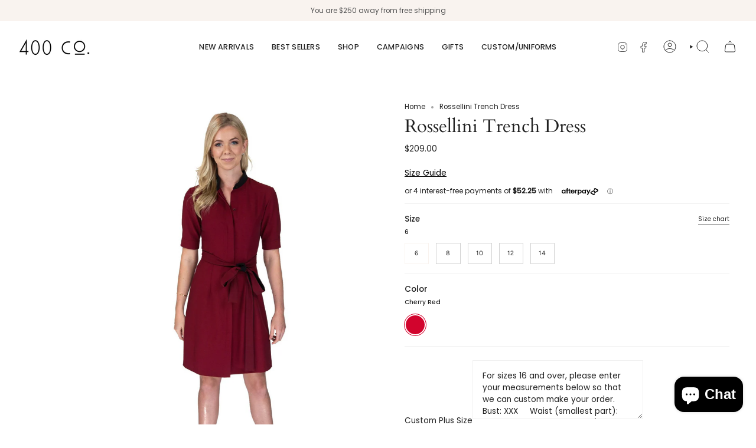

--- FILE ---
content_type: text/html; charset=utf-8
request_url: https://400co.com.au/products/rossellini-dress-trench
body_size: 57667
content:
<!doctype html>
<html class="no-js no-touch supports-no-cookies" lang="en">
<head>
<script>
window.KiwiSizing = window.KiwiSizing === undefined ? {} : window.KiwiSizing;
KiwiSizing.shop = "the-400-co.myshopify.com";


KiwiSizing.data = {
  collections: "462050230465,339698763,339846219",
  tags: "custom",
  product: "8456587595",
  vendor: "the-400-co",
  type: "Jackets",
  title: "Rossellini Trench Dress",
  images: ["\/\/400co.com.au\/cdn\/shop\/products\/Productimages1365x2048px_14.png?v=1630538964","\/\/400co.com.au\/cdn\/shop\/products\/Rosselini_Trench_Dress_2.jpeg?v=1701866768","\/\/400co.com.au\/cdn\/shop\/products\/Rosselini_Trench_Dress_3.jpeg?v=1701866768","\/\/400co.com.au\/cdn\/shop\/products\/Rosselini_Trench_Dress_5.jpeg?v=1630538964","\/\/400co.com.au\/cdn\/shop\/products\/Rosselini_Trench_Dress_4.jpeg?v=1630538964","\/\/400co.com.au\/cdn\/shop\/products\/Rosselini_Trench_Dress_6.jpeg?v=1630538964"],
  options: [{"name":"Size","position":1,"values":["6","8","10","12","14"]},{"name":"Color","position":2,"values":["Cherry Red"]}],
  variants: [{"id":29272964107,"title":"6 \/ Cherry Red","option1":"6","option2":"Cherry Red","option3":null,"sku":"","requires_shipping":true,"taxable":true,"featured_image":null,"available":true,"name":"Rossellini Trench Dress - 6 \/ Cherry Red","public_title":"6 \/ Cherry Red","options":["6","Cherry Red"],"price":20900,"weight":0,"compare_at_price":null,"inventory_quantity":1,"inventory_management":null,"inventory_policy":"deny","barcode":"","requires_selling_plan":false,"selling_plan_allocations":[]},{"id":29550671819,"title":"8 \/ Cherry Red","option1":"8","option2":"Cherry Red","option3":null,"sku":"","requires_shipping":true,"taxable":true,"featured_image":null,"available":true,"name":"Rossellini Trench Dress - 8 \/ Cherry Red","public_title":"8 \/ Cherry Red","options":["8","Cherry Red"],"price":20900,"weight":0,"compare_at_price":null,"inventory_quantity":0,"inventory_management":null,"inventory_policy":"deny","barcode":"","requires_selling_plan":false,"selling_plan_allocations":[]},{"id":29550671947,"title":"10 \/ Cherry Red","option1":"10","option2":"Cherry Red","option3":null,"sku":"","requires_shipping":true,"taxable":true,"featured_image":null,"available":true,"name":"Rossellini Trench Dress - 10 \/ Cherry Red","public_title":"10 \/ Cherry Red","options":["10","Cherry Red"],"price":20900,"weight":0,"compare_at_price":null,"inventory_quantity":1,"inventory_management":null,"inventory_policy":"deny","barcode":"","requires_selling_plan":false,"selling_plan_allocations":[]},{"id":29550672075,"title":"12 \/ Cherry Red","option1":"12","option2":"Cherry Red","option3":null,"sku":"","requires_shipping":true,"taxable":true,"featured_image":null,"available":true,"name":"Rossellini Trench Dress - 12 \/ Cherry Red","public_title":"12 \/ Cherry Red","options":["12","Cherry Red"],"price":20900,"weight":0,"compare_at_price":null,"inventory_quantity":0,"inventory_management":null,"inventory_policy":"deny","barcode":"","requires_selling_plan":false,"selling_plan_allocations":[]},{"id":29550672203,"title":"14 \/ Cherry Red","option1":"14","option2":"Cherry Red","option3":null,"sku":"","requires_shipping":true,"taxable":true,"featured_image":null,"available":true,"name":"Rossellini Trench Dress - 14 \/ Cherry Red","public_title":"14 \/ Cherry Red","options":["14","Cherry Red"],"price":20900,"weight":0,"compare_at_price":null,"inventory_quantity":0,"inventory_management":null,"inventory_policy":"deny","barcode":"","requires_selling_plan":false,"selling_plan_allocations":[]}],
};

</script>
  <meta charset="UTF-8">
  <meta http-equiv="X-UA-Compatible" content="IE=edge">
  <meta name="viewport" content="width=device-width, initial-scale=1.0">
  <meta name="theme-color" content="#f9f3ef">
  <link rel="canonical" href="https://400co.com.au/products/rossellini-dress-trench">
  <link rel="preconnect" href="https://cdn.shopify.com" crossorigin>
  <!-- ======================= Broadcast Theme V5.4.0 ========================= --><link rel="preconnect" href="https://fonts.shopifycdn.com" crossorigin><link href="//400co.com.au/cdn/shop/t/9/assets/theme.css?v=122141802135456749421701218024" as="style" rel="preload">
  <link href="//400co.com.au/cdn/shop/t/9/assets/vendor.js?v=152754676678534273481701218024" as="script" rel="preload">
  <link href="//400co.com.au/cdn/shop/t/9/assets/theme.js?v=44245258777923388021701218024" as="script" rel="preload">
<style data-shopify>.loading { position: fixed; top: 0; left: 0; z-index: 99999; width: 100%; height: 100%; background: var(--bg); transition: opacity 0.2s ease-out, visibility 0.2s ease-out; }
    body.is-loaded .loading { opacity: 0; visibility: hidden; pointer-events: none; }
    .loading__image__holder { position: absolute; top: 0; left: 0; width: 100%; height: 100%; font-size: 0; display: flex; align-items: center; justify-content: center; }
    .loading__image__holder:nth-child(2) { opacity: 0; }
    .loading__image { max-width: 180px; max-height: 180px; object-fit: contain; }
    .loading--animate .loading__image__holder:nth-child(1) { animation: pulse1 2s infinite ease-in-out; }
    .loading--animate .loading__image__holder:nth-child(2) { animation: pulse2 2s infinite ease-in-out; }
    @keyframes pulse1 {
      0% { opacity: 1; }
      50% { opacity: 0; }
      100% { opacity: 1; }
    }
    @keyframes pulse2 {
      0% { opacity: 0; }
      50% { opacity: 1; }
      100% { opacity: 0; }
    }</style>
    <link rel="icon" type="image/png" href="//400co.com.au/cdn/shop/files/logo_dc47ae7f-29b0-4d6c-a6e5-300b780f7e1c.png?crop=center&height=32&v=1701218722&width=32">
  

  <!-- Title and description ================================================ -->
  
  <title>
    
    Rossellini Trench Dress
    
    
    
      &ndash; 400 Co.
    
  </title>

  
    <meta name="description" content="Inspired by Italian actress, filmmaker, author, philanthropist, model and all round power woman, Isabella Rossellini, the Rosellini is for the busy woman on the go.  This shirtdress turned trench coat is the perfect piece to take you from home to office to event and then into the weekend.  Pair the open jacket with a h">
  

  <meta property="og:site_name" content="400 Co.">
<meta property="og:url" content="https://400co.com.au/products/rossellini-dress-trench">
<meta property="og:title" content="Rossellini Trench Dress">
<meta property="og:type" content="product">
<meta property="og:description" content="Inspired by Italian actress, filmmaker, author, philanthropist, model and all round power woman, Isabella Rossellini, the Rosellini is for the busy woman on the go.  This shirtdress turned trench coat is the perfect piece to take you from home to office to event and then into the weekend.  Pair the open jacket with a h"><meta property="og:image" content="http://400co.com.au/cdn/shop/products/Productimages1365x2048px_14.png?v=1630538964">
  <meta property="og:image:secure_url" content="https://400co.com.au/cdn/shop/products/Productimages1365x2048px_14.png?v=1630538964">
  <meta property="og:image:width" content="1365">
  <meta property="og:image:height" content="2048"><meta property="og:price:amount" content="209.00">
  <meta property="og:price:currency" content="AUD"><meta name="twitter:card" content="summary_large_image">
<meta name="twitter:title" content="Rossellini Trench Dress">
<meta name="twitter:description" content="Inspired by Italian actress, filmmaker, author, philanthropist, model and all round power woman, Isabella Rossellini, the Rosellini is for the busy woman on the go.  This shirtdress turned trench coat is the perfect piece to take you from home to office to event and then into the weekend.  Pair the open jacket with a h">

  <!-- CSS ================================================================== -->

  <link href="//400co.com.au/cdn/shop/t/9/assets/font-settings.css?v=67882025086359515341759342763" rel="stylesheet" type="text/css" media="all" />

  
<style data-shopify>

:root {--scrollbar-width: 0px;





--COLOR-VIDEO-BG: #f2f2f2;
--COLOR-BG-BRIGHTER: #f2f2f2;--COLOR-BG: #ffffff;--COLOR-BG-ALPHA-25: rgba(255, 255, 255, 0.25);
--COLOR-BG-TRANSPARENT: rgba(255, 255, 255, 0);
--COLOR-BG-SECONDARY: #f9f3ef;
--COLOR-BG-SECONDARY-LIGHTEN: #ffffff;
--COLOR-BG-RGB: 255, 255, 255;

--COLOR-TEXT-DARK: #000000;
--COLOR-TEXT: #212121;
--COLOR-TEXT-LIGHT: #646464;


/* === Opacity shades of grey ===*/
--COLOR-A5:  rgba(33, 33, 33, 0.05);
--COLOR-A10: rgba(33, 33, 33, 0.1);
--COLOR-A15: rgba(33, 33, 33, 0.15);
--COLOR-A20: rgba(33, 33, 33, 0.2);
--COLOR-A25: rgba(33, 33, 33, 0.25);
--COLOR-A30: rgba(33, 33, 33, 0.3);
--COLOR-A35: rgba(33, 33, 33, 0.35);
--COLOR-A40: rgba(33, 33, 33, 0.4);
--COLOR-A45: rgba(33, 33, 33, 0.45);
--COLOR-A50: rgba(33, 33, 33, 0.5);
--COLOR-A55: rgba(33, 33, 33, 0.55);
--COLOR-A60: rgba(33, 33, 33, 0.6);
--COLOR-A65: rgba(33, 33, 33, 0.65);
--COLOR-A70: rgba(33, 33, 33, 0.7);
--COLOR-A75: rgba(33, 33, 33, 0.75);
--COLOR-A80: rgba(33, 33, 33, 0.8);
--COLOR-A85: rgba(33, 33, 33, 0.85);
--COLOR-A90: rgba(33, 33, 33, 0.9);
--COLOR-A95: rgba(33, 33, 33, 0.95);

--COLOR-BORDER: rgb(240, 240, 240);
--COLOR-BORDER-LIGHT: #f6f6f6;
--COLOR-BORDER-HAIRLINE: #f7f7f7;
--COLOR-BORDER-DARK: #bdbdbd;/* === Bright color ===*/
--COLOR-PRIMARY: #f9f3ef;
--COLOR-PRIMARY-HOVER: #e9c9b3;
--COLOR-PRIMARY-FADE: rgba(249, 243, 239, 0.05);
--COLOR-PRIMARY-FADE-HOVER: rgba(249, 243, 239, 0.1);
--COLOR-PRIMARY-LIGHT: #ffffff;--COLOR-PRIMARY-OPPOSITE: #000000;



/* === link Color ===*/
--COLOR-LINK: #212121;
--COLOR-LINK-HOVER: rgba(33, 33, 33, 0.7);
--COLOR-LINK-FADE: rgba(33, 33, 33, 0.05);
--COLOR-LINK-FADE-HOVER: rgba(33, 33, 33, 0.1);--COLOR-LINK-OPPOSITE: #ffffff;


/* === Product grid sale tags ===*/
--COLOR-SALE-BG: #f9dee5;
--COLOR-SALE-TEXT: #af7b88;--COLOR-SALE-TEXT-SECONDARY: #f9dee5;

/* === Product grid badges ===*/
--COLOR-BADGE-BG: #ffffff;
--COLOR-BADGE-TEXT: #212121;

/* === Product sale color ===*/
--COLOR-SALE: #000000;

/* === Gray background on Product grid items ===*/--filter-bg: 1.0;/* === Helper colors for form error states ===*/
--COLOR-ERROR: #721C24;
--COLOR-ERROR-BG: #F8D7DA;
--COLOR-ERROR-BORDER: #F5C6CB;



  --RADIUS: 0px;
  --RADIUS-SELECT: 0px;

--COLOR-HEADER-BG: #ffffff;--COLOR-HEADER-BG-TRANSPARENT: rgba(255, 255, 255, 0);
--COLOR-HEADER-LINK: #212121;
--COLOR-HEADER-LINK-HOVER: rgba(33, 33, 33, 0.7);

--COLOR-MENU-BG: #ffffff;
--COLOR-MENU-LINK: #212121;
--COLOR-MENU-LINK-HOVER: rgba(33, 33, 33, 0.7);
--COLOR-SUBMENU-BG: #ffffff;
--COLOR-SUBMENU-LINK: #212121;
--COLOR-SUBMENU-LINK-HOVER: rgba(33, 33, 33, 0.7);
--COLOR-SUBMENU-TEXT-LIGHT: #646464;
--COLOR-MENU-TRANSPARENT: #ffffff;
--COLOR-MENU-TRANSPARENT-HOVER: rgba(255, 255, 255, 0.7);--COLOR-FOOTER-BG: #f9f3ef;
--COLOR-FOOTER-BG-HAIRLINE: #f5ebe4;
--COLOR-FOOTER-TEXT: #212121;
--COLOR-FOOTER-TEXT-A35: rgba(33, 33, 33, 0.35);
--COLOR-FOOTER-TEXT-A75: rgba(33, 33, 33, 0.75);
--COLOR-FOOTER-LINK: #212121;
--COLOR-FOOTER-LINK-HOVER: rgba(33, 33, 33, 0.7);
--COLOR-FOOTER-BORDER: #212121;

--TRANSPARENT: rgba(255, 255, 255, 0);

/* === Default overlay opacity ===*/
--overlay-opacity: 0;
--underlay-opacity: 1;
--underlay-bg: rgba(0,0,0,0.4);

/* === Custom Cursor ===*/
--ICON-ZOOM-IN: url( "//400co.com.au/cdn/shop/t/9/assets/icon-zoom-in.svg?v=182473373117644429561701218024" );
--ICON-ZOOM-OUT: url( "//400co.com.au/cdn/shop/t/9/assets/icon-zoom-out.svg?v=101497157853986683871701218024" );

/* === Custom Icons ===*/


  
  --ICON-ADD-BAG: url( "//400co.com.au/cdn/shop/t/9/assets/icon-add-bag.svg?v=23763382405227654651701218024" );
  --ICON-ADD-CART: url( "//400co.com.au/cdn/shop/t/9/assets/icon-add-cart.svg?v=3962293684743587821701218024" );
  --ICON-ARROW-LEFT: url( "//400co.com.au/cdn/shop/t/9/assets/icon-arrow-left.svg?v=136066145774695772731701218024" );
  --ICON-ARROW-RIGHT: url( "//400co.com.au/cdn/shop/t/9/assets/icon-arrow-right.svg?v=150928298113663093401701218024" );
  --ICON-SELECT: url("//400co.com.au/cdn/shop/t/9/assets/icon-select.svg?v=167170173659852274001701218024");


--PRODUCT-GRID-ASPECT-RATIO: 150.0%;

/* === Typography ===*/
--FONT-WEIGHT-BODY: 400;
--FONT-WEIGHT-BODY-BOLD: 500;

--FONT-STACK-BODY: Poppins, sans-serif;
--FONT-STYLE-BODY: normal;
--FONT-STYLE-BODY-ITALIC: italic;
--FONT-ADJUST-BODY: 0.85;

--LETTER-SPACING-BODY: 0.0em;

--FONT-WEIGHT-HEADING: 400;
--FONT-WEIGHT-HEADING-BOLD: 700;

--FONT-UPPERCASE-HEADING: none;
--LETTER-SPACING-HEADING: 0.0em;

--FONT-STACK-HEADING: Cardo, serif;
--FONT-STYLE-HEADING: normal;
--FONT-STYLE-HEADING-ITALIC: italic;
--FONT-ADJUST-HEADING: 1.15;

--FONT-WEIGHT-SUBHEADING: 400;
--FONT-WEIGHT-SUBHEADING-BOLD: 500;

--FONT-STACK-SUBHEADING: Poppins, sans-serif;
--FONT-STYLE-SUBHEADING: normal;
--FONT-STYLE-SUBHEADING-ITALIC: italic;
--FONT-ADJUST-SUBHEADING: 1.0;

--FONT-UPPERCASE-SUBHEADING: uppercase;
--LETTER-SPACING-SUBHEADING: 0.1em;

--FONT-STACK-NAV: Poppins, sans-serif;
--FONT-STYLE-NAV: normal;
--FONT-STYLE-NAV-ITALIC: italic;
--FONT-ADJUST-NAV: 0.9;

--FONT-WEIGHT-NAV: 400;
--FONT-WEIGHT-NAV-BOLD: 500;

--LETTER-SPACING-NAV: 0.025em;

--FONT-SIZE-BASE: 0.85rem;
--FONT-SIZE-BASE-PERCENT: 0.85;

/* === Parallax ===*/
--PARALLAX-STRENGTH-MIN: 120.0%;
--PARALLAX-STRENGTH-MAX: 130.0%;--COLUMNS: 4;
--COLUMNS-MEDIUM: 3;
--COLUMNS-SMALL: 2;
--COLUMNS-MOBILE: 1;--LAYOUT-OUTER: 32px;
  --LAYOUT-GUTTER: 32px;
  --LAYOUT-OUTER-MEDIUM: 22px;
  --LAYOUT-GUTTER-MEDIUM: 22px;
  --LAYOUT-OUTER-SMALL: 16px;
  --LAYOUT-GUTTER-SMALL: 16px;--base-animation-delay: 0ms;
--line-height-normal: 1.375; /* Equals to line-height: normal; */--SIDEBAR-WIDTH: 270px;
  --SIDEBAR-WIDTH-MEDIUM: 258px;--DRAWER-WIDTH: 380px;--ICON-STROKE-WIDTH: 1px;/* === Button General ===*/
--BTN-FONT-STACK: Figtree, sans-serif;
--BTN-FONT-WEIGHT: 400;
--BTN-FONT-STYLE: normal;
--BTN-FONT-SIZE: 14px;

--BTN-LETTER-SPACING: 0.1em;
--BTN-UPPERCASE: uppercase;
--BTN-TEXT-ARROW-OFFSET: -1px;

/* === Button Primary ===*/
--BTN-PRIMARY-BORDER-COLOR: #000000;
--BTN-PRIMARY-BG-COLOR: #f9f3ef;
--BTN-PRIMARY-TEXT-COLOR: #212121;


  --BTN-PRIMARY-BG-COLOR-BRIGHTER: #f2e5dc;


/* === Button Secondary ===*/
--BTN-SECONDARY-BORDER-COLOR: #f9f3ef;
--BTN-SECONDARY-BG-COLOR: #f9f3ef;
--BTN-SECONDARY-TEXT-COLOR: #000000;


  --BTN-SECONDARY-BG-COLOR-BRIGHTER: #f2e5dc;


/* === Button White ===*/
--TEXT-BTN-BORDER-WHITE: #fff;
--TEXT-BTN-BG-WHITE: #fff;
--TEXT-BTN-WHITE: #000;
--TEXT-BTN-BG-WHITE-BRIGHTER: #f2f2f2;

/* === Button Black ===*/
--TEXT-BTN-BG-BLACK: #000;
--TEXT-BTN-BORDER-BLACK: #000;
--TEXT-BTN-BLACK: #fff;
--TEXT-BTN-BG-BLACK-BRIGHTER: #1a1a1a;

/* === Cart Gradient ===*/


  --FREE-SHIPPING-GRADIENT: linear-gradient(to right, var(--COLOR-PRIMARY-LIGHT) 0%, var(--COLOR-PRIMARY) 100%);


}

::backdrop {
  --underlay-opacity: 1;
  --underlay-bg: rgba(0,0,0,0.4);
}
</style>


  <link href="//400co.com.au/cdn/shop/t/9/assets/theme.css?v=122141802135456749421701218024" rel="stylesheet" type="text/css" media="all" />
<link href="//400co.com.au/cdn/shop/t/9/assets/swatches.css?v=157844926215047500451701218024" as="style" rel="preload">
    <link href="//400co.com.au/cdn/shop/t/9/assets/swatches.css?v=157844926215047500451701218024" rel="stylesheet" type="text/css" media="all" />
<style data-shopify>.swatches {
    --black: #000000;--white: #fafafa;--blank: url(//400co.com.au/cdn/shop/files/blank_small.png?v=1166);--forest-green: #314837;--black-and-beige: url(//400co.com.au/cdn/shop/files/black-and-beige_small.png?v=12174037664902364258);--black-and-white: url(//400co.com.au/cdn/shop/files/black-and-white_small.png?v=8589798459130798077);--blue-and-black: url(//400co.com.au/cdn/shop/files/blue-and-black_small.png?v=3501384492285552894);--blue-grey: url(//400co.com.au/cdn/shop/files/blue-grey_small.png?v=16887379139214928414);--blush-pink: #FE828C;--burgundy-red: #800020;--charcoal-grey: #3c4142;--cherry-red: #D2042D;--cream-and-red: url(//400co.com.au/cdn/shop/files/cream-and-red_small.png?v=15954684119238263008);--electric-blue: #02127C;--emerald-green: #07362A;--fuchsia-pink: #FF00FF;--grey-and-pink: url(//400co.com.au/cdn/shop/files/grey-and-pink_small.png?v=13866148056962401936);--multi-black-and-white: url(//400co.com.au/cdn/shop/files/black-and-white_small.png?v=8589798459130798077);--multi-pink-green-black: url(//400co.com.au/cdn/shop/files/Multi-pink-green-black_small.png?v=2696584026197969713);--cream: #F3E4CB;--multi-white-and-navy: url(//400co.com.au/cdn/shop/files/navy-and-white_small.png?v=17934049962930523543);--mustard-yellow: #FFDB58;--navy-and-white: url(//400co.com.au/cdn/shop/files/navy-and-white_small.png?v=17934049962930523543);--navy-and-black: url(//400co.com.au/cdn/shop/files/navy-and-black_small.png?v=17389817697059742994);--navy-floral: url(//400co.com.au/cdn/shop/files/navy-floral_small.png?v=6704377751490704172);--olive-green: #808000;--orange-peach: #FFCC99;--peach-orange: #FFCC99;--pink-floral: url(//400co.com.au/cdn/shop/files/pink-floral_small.png?v=10813257544760677272);--purple-and-white: url(//400co.com.au/cdn/shop/files/purple-and-white_small.png?v=11805499212809643237);--red-and-pink: url(//400co.com.au/cdn/shop/files/red-and-pink_small.png?v=2616668341872324491);--rust-rose: #C89494;--sage-green: #B2AC88;--tan-brown: #CAAE88;--teal-green: #006A58;--watermelon-red: #D4576B;--white-and-navy: url(//400co.com.au/cdn/shop/files/navy-and-white_small.png?v=17934049962930523543);--wine-red: #7B0323;--orange-navy-yellow: url(//400co.com.au/cdn/shop/files/orange-yellow-navy_small.png?v=13488328336079493045);--sunset-pink-and-navy: url(//400co.com.au/cdn/shop/files/sunset-pink-navy_small.png?v=17172077184905692282);--grey-pink-teal: url(//400co.com.au/cdn/shop/files/grey-pink-teal_small.png?v=15223490792918821178);--orange-white-red: url(//400co.com.au/cdn/shop/files/Orange-white-red_small.png?v=1358984624464020162);--black-floral: url(//400co.com.au/cdn/shop/files/black-floral_small.png?v=14496935365722171466);--burgundy-white: url(//400co.com.au/cdn/shop/files/burgundy-white_small.png?v=13047915360565061903);--purple-floral: url(//400co.com.au/cdn/shop/files/purple-floral_small.png?v=10986472805107725517);--multi: url(//400co.com.au/cdn/shop/files/multi_small.png?v=9022145366381382625);--floral: url(//400co.com.au/cdn/shop/files/floral_small.png?v=9960783055125142241);--bright-pink: #F7007A;--burgundy: #800020;
  }</style>
<script>
    if (window.navigator.userAgent.indexOf('MSIE ') > 0 || window.navigator.userAgent.indexOf('Trident/') > 0) {
      document.documentElement.className = document.documentElement.className + ' ie';

      var scripts = document.getElementsByTagName('script')[0];
      var polyfill = document.createElement("script");
      polyfill.defer = true;
      polyfill.src = "//400co.com.au/cdn/shop/t/9/assets/ie11.js?v=144489047535103983231701218024";

      scripts.parentNode.insertBefore(polyfill, scripts);
    } else {
      document.documentElement.className = document.documentElement.className.replace('no-js', 'js');
    }

    document.documentElement.style.setProperty('--scrollbar-width', `${getScrollbarWidth()}px`);

    function getScrollbarWidth() {
      // Creating invisible container
      const outer = document.createElement('div');
      outer.style.visibility = 'hidden';
      outer.style.overflow = 'scroll'; // forcing scrollbar to appear
      outer.style.msOverflowStyle = 'scrollbar'; // needed for WinJS apps
      document.documentElement.appendChild(outer);

      // Creating inner element and placing it in the container
      const inner = document.createElement('div');
      outer.appendChild(inner);

      // Calculating difference between container's full width and the child width
      const scrollbarWidth = outer.offsetWidth - inner.offsetWidth;

      // Removing temporary elements from the DOM
      outer.parentNode.removeChild(outer);

      return scrollbarWidth;
    }

    let root = '/';
    if (root[root.length - 1] !== '/') {
      root = root + '/';
    }

    window.theme = {
      routes: {
        root: root,
        cart_url: '/cart',
        cart_add_url: '/cart/add',
        cart_change_url: '/cart/change',
        product_recommendations_url: '/recommendations/products',
        predictive_search_url: '/search/suggest',
        addresses_url: '/account/addresses'
      },
      assets: {
        photoswipe: '//400co.com.au/cdn/shop/t/9/assets/photoswipe.js?v=162613001030112971491701218024',
        smoothscroll: '//400co.com.au/cdn/shop/t/9/assets/smoothscroll.js?v=37906625415260927261701218023',
      },
      strings: {
        addToCart: "Add to cart",
        cartAcceptanceError: "You must accept our terms and conditions.",
        soldOut: "Sold Out",
        from: "From",
        preOrder: "Pre-order",
        sale: "Sale",
        subscription: "Subscription",
        unavailable: "Unavailable",
        unitPrice: "Unit price",
        unitPriceSeparator: "per",
        shippingCalcSubmitButton: "Calculate shipping",
        shippingCalcSubmitButtonDisabled: "Calculating...",
        selectValue: "Select value",
        selectColor: "Select color",
        oneColor: "color",
        otherColor: "colors",
        upsellAddToCart: "Add",
        free: "Free",
        swatchesColor: "Color, Colour"
      },
      settings: {
        customerLoggedIn: null ? true : false,
        cartDrawerEnabled: true,
        enableQuickAdd: true,
        enableAnimations: true,
        variantOnSale: true,
      },
      sliderArrows: {
        prev: '<button type="button" class="slider__button slider__button--prev" data-button-arrow data-button-prev>' + "Previous" + '</button>',
        next: '<button type="button" class="slider__button slider__button--next" data-button-arrow data-button-next>' + "Next" + '</button>',
      },
      moneyFormat: false ? "${{amount}} AUD" : "${{amount}}",
      moneyWithoutCurrencyFormat: "${{amount}}",
      moneyWithCurrencyFormat: "${{amount}} AUD",
      subtotal: 0,
      info: {
        name: 'broadcast'
      },
      version: '5.4.0'
    };

    let windowInnerHeight = window.innerHeight;
    document.documentElement.style.setProperty('--full-height', `${windowInnerHeight}px`);
    document.documentElement.style.setProperty('--three-quarters', `${windowInnerHeight * 0.75}px`);
    document.documentElement.style.setProperty('--two-thirds', `${windowInnerHeight * 0.66}px`);
    document.documentElement.style.setProperty('--one-half', `${windowInnerHeight * 0.5}px`);
    document.documentElement.style.setProperty('--one-third', `${windowInnerHeight * 0.33}px`);
    document.documentElement.style.setProperty('--one-fifth', `${windowInnerHeight * 0.2}px`);
  </script>

  
    <script src="//400co.com.au/cdn/shopifycloud/storefront/assets/themes_support/shopify_common-5f594365.js" defer="defer"></script>
  

  <!-- Theme Javascript ============================================================== -->
  <script src="//400co.com.au/cdn/shop/t/9/assets/vendor.js?v=152754676678534273481701218024" defer="defer"></script>
  <script src="//400co.com.au/cdn/shop/t/9/assets/theme.js?v=44245258777923388021701218024" defer="defer"></script><!-- Shopify app scripts =========================================================== -->

  <script>window.performance && window.performance.mark && window.performance.mark('shopify.content_for_header.start');</script><meta name="google-site-verification" content="scGudJV20vIoPryfcmWl_dX26NOTHSb6w2YgCm6KhbI">
<meta name="facebook-domain-verification" content="zefvshdzjpc79jauhjxb4qezzmz29v">
<meta id="shopify-digital-wallet" name="shopify-digital-wallet" content="/18848627/digital_wallets/dialog">
<meta name="shopify-checkout-api-token" content="9b752032ada9e30ea2d7828ffd552362">
<meta id="in-context-paypal-metadata" data-shop-id="18848627" data-venmo-supported="false" data-environment="production" data-locale="en_US" data-paypal-v4="true" data-currency="AUD">
<link rel="alternate" type="application/json+oembed" href="https://400co.com.au/products/rossellini-dress-trench.oembed">
<script async="async" src="/checkouts/internal/preloads.js?locale=en-AU"></script>
<link rel="preconnect" href="https://shop.app" crossorigin="anonymous">
<script async="async" src="https://shop.app/checkouts/internal/preloads.js?locale=en-AU&shop_id=18848627" crossorigin="anonymous"></script>
<script id="apple-pay-shop-capabilities" type="application/json">{"shopId":18848627,"countryCode":"AU","currencyCode":"AUD","merchantCapabilities":["supports3DS"],"merchantId":"gid:\/\/shopify\/Shop\/18848627","merchantName":"400 Co.","requiredBillingContactFields":["postalAddress","email","phone"],"requiredShippingContactFields":["postalAddress","email","phone"],"shippingType":"shipping","supportedNetworks":["visa","masterCard","amex","jcb"],"total":{"type":"pending","label":"400 Co.","amount":"1.00"},"shopifyPaymentsEnabled":true,"supportsSubscriptions":true}</script>
<script id="shopify-features" type="application/json">{"accessToken":"9b752032ada9e30ea2d7828ffd552362","betas":["rich-media-storefront-analytics"],"domain":"400co.com.au","predictiveSearch":true,"shopId":18848627,"locale":"en"}</script>
<script>var Shopify = Shopify || {};
Shopify.shop = "the-400-co.myshopify.com";
Shopify.locale = "en";
Shopify.currency = {"active":"AUD","rate":"1.0"};
Shopify.country = "AU";
Shopify.theme = {"name":"[CD] Broadcast Cliqued","id":162241839297,"schema_name":"Broadcast","schema_version":"5.4.0","theme_store_id":868,"role":"main"};
Shopify.theme.handle = "null";
Shopify.theme.style = {"id":null,"handle":null};
Shopify.cdnHost = "400co.com.au/cdn";
Shopify.routes = Shopify.routes || {};
Shopify.routes.root = "/";</script>
<script type="module">!function(o){(o.Shopify=o.Shopify||{}).modules=!0}(window);</script>
<script>!function(o){function n(){var o=[];function n(){o.push(Array.prototype.slice.apply(arguments))}return n.q=o,n}var t=o.Shopify=o.Shopify||{};t.loadFeatures=n(),t.autoloadFeatures=n()}(window);</script>
<script>
  window.ShopifyPay = window.ShopifyPay || {};
  window.ShopifyPay.apiHost = "shop.app\/pay";
  window.ShopifyPay.redirectState = null;
</script>
<script id="shop-js-analytics" type="application/json">{"pageType":"product"}</script>
<script defer="defer" async type="module" src="//400co.com.au/cdn/shopifycloud/shop-js/modules/v2/client.init-shop-cart-sync_BApSsMSl.en.esm.js"></script>
<script defer="defer" async type="module" src="//400co.com.au/cdn/shopifycloud/shop-js/modules/v2/chunk.common_CBoos6YZ.esm.js"></script>
<script type="module">
  await import("//400co.com.au/cdn/shopifycloud/shop-js/modules/v2/client.init-shop-cart-sync_BApSsMSl.en.esm.js");
await import("//400co.com.au/cdn/shopifycloud/shop-js/modules/v2/chunk.common_CBoos6YZ.esm.js");

  window.Shopify.SignInWithShop?.initShopCartSync?.({"fedCMEnabled":true,"windoidEnabled":true});

</script>
<script>
  window.Shopify = window.Shopify || {};
  if (!window.Shopify.featureAssets) window.Shopify.featureAssets = {};
  window.Shopify.featureAssets['shop-js'] = {"shop-cart-sync":["modules/v2/client.shop-cart-sync_DJczDl9f.en.esm.js","modules/v2/chunk.common_CBoos6YZ.esm.js"],"init-fed-cm":["modules/v2/client.init-fed-cm_BzwGC0Wi.en.esm.js","modules/v2/chunk.common_CBoos6YZ.esm.js"],"init-windoid":["modules/v2/client.init-windoid_BS26ThXS.en.esm.js","modules/v2/chunk.common_CBoos6YZ.esm.js"],"shop-cash-offers":["modules/v2/client.shop-cash-offers_DthCPNIO.en.esm.js","modules/v2/chunk.common_CBoos6YZ.esm.js","modules/v2/chunk.modal_Bu1hFZFC.esm.js"],"shop-button":["modules/v2/client.shop-button_D_JX508o.en.esm.js","modules/v2/chunk.common_CBoos6YZ.esm.js"],"init-shop-email-lookup-coordinator":["modules/v2/client.init-shop-email-lookup-coordinator_DFwWcvrS.en.esm.js","modules/v2/chunk.common_CBoos6YZ.esm.js"],"shop-toast-manager":["modules/v2/client.shop-toast-manager_tEhgP2F9.en.esm.js","modules/v2/chunk.common_CBoos6YZ.esm.js"],"shop-login-button":["modules/v2/client.shop-login-button_DwLgFT0K.en.esm.js","modules/v2/chunk.common_CBoos6YZ.esm.js","modules/v2/chunk.modal_Bu1hFZFC.esm.js"],"avatar":["modules/v2/client.avatar_BTnouDA3.en.esm.js"],"init-shop-cart-sync":["modules/v2/client.init-shop-cart-sync_BApSsMSl.en.esm.js","modules/v2/chunk.common_CBoos6YZ.esm.js"],"pay-button":["modules/v2/client.pay-button_BuNmcIr_.en.esm.js","modules/v2/chunk.common_CBoos6YZ.esm.js"],"init-shop-for-new-customer-accounts":["modules/v2/client.init-shop-for-new-customer-accounts_DrjXSI53.en.esm.js","modules/v2/client.shop-login-button_DwLgFT0K.en.esm.js","modules/v2/chunk.common_CBoos6YZ.esm.js","modules/v2/chunk.modal_Bu1hFZFC.esm.js"],"init-customer-accounts-sign-up":["modules/v2/client.init-customer-accounts-sign-up_TlVCiykN.en.esm.js","modules/v2/client.shop-login-button_DwLgFT0K.en.esm.js","modules/v2/chunk.common_CBoos6YZ.esm.js","modules/v2/chunk.modal_Bu1hFZFC.esm.js"],"shop-follow-button":["modules/v2/client.shop-follow-button_C5D3XtBb.en.esm.js","modules/v2/chunk.common_CBoos6YZ.esm.js","modules/v2/chunk.modal_Bu1hFZFC.esm.js"],"checkout-modal":["modules/v2/client.checkout-modal_8TC_1FUY.en.esm.js","modules/v2/chunk.common_CBoos6YZ.esm.js","modules/v2/chunk.modal_Bu1hFZFC.esm.js"],"init-customer-accounts":["modules/v2/client.init-customer-accounts_C0Oh2ljF.en.esm.js","modules/v2/client.shop-login-button_DwLgFT0K.en.esm.js","modules/v2/chunk.common_CBoos6YZ.esm.js","modules/v2/chunk.modal_Bu1hFZFC.esm.js"],"lead-capture":["modules/v2/client.lead-capture_Cq0gfm7I.en.esm.js","modules/v2/chunk.common_CBoos6YZ.esm.js","modules/v2/chunk.modal_Bu1hFZFC.esm.js"],"shop-login":["modules/v2/client.shop-login_BmtnoEUo.en.esm.js","modules/v2/chunk.common_CBoos6YZ.esm.js","modules/v2/chunk.modal_Bu1hFZFC.esm.js"],"payment-terms":["modules/v2/client.payment-terms_BHOWV7U_.en.esm.js","modules/v2/chunk.common_CBoos6YZ.esm.js","modules/v2/chunk.modal_Bu1hFZFC.esm.js"]};
</script>
<script>(function() {
  var isLoaded = false;
  function asyncLoad() {
    if (isLoaded) return;
    isLoaded = true;
    var urls = ["\/\/www.powr.io\/powr.js?powr-token=the-400-co.myshopify.com\u0026external-type=shopify\u0026shop=the-400-co.myshopify.com","\/\/d1liekpayvooaz.cloudfront.net\/apps\/customizery\/customizery.js?shop=the-400-co.myshopify.com","https:\/\/chimpstatic.com\/mcjs-connected\/js\/users\/96f5fd8c3fa87f0a0debe2b0e\/8536b08a406b9f2cbe027a5ba.js?shop=the-400-co.myshopify.com","https:\/\/app.kiwisizing.com\/web\/js\/dist\/kiwiSizing\/plugin\/SizingPlugin.prod.js?v=330\u0026shop=the-400-co.myshopify.com","https:\/\/cdn.nfcube.com\/instafeed-e80dfaf6a4d65b3cce9d101bd76538d2.js?shop=the-400-co.myshopify.com"];
    for (var i = 0; i < urls.length; i++) {
      var s = document.createElement('script');
      s.type = 'text/javascript';
      s.async = true;
      s.src = urls[i];
      var x = document.getElementsByTagName('script')[0];
      x.parentNode.insertBefore(s, x);
    }
  };
  if(window.attachEvent) {
    window.attachEvent('onload', asyncLoad);
  } else {
    window.addEventListener('load', asyncLoad, false);
  }
})();</script>
<script id="__st">var __st={"a":18848627,"offset":-18000,"reqid":"06b87cc1-9a8b-46b6-9eb7-e5ed68ab86da-1768898801","pageurl":"400co.com.au\/products\/rossellini-dress-trench","u":"ece18aa455a1","p":"product","rtyp":"product","rid":8456587595};</script>
<script>window.ShopifyPaypalV4VisibilityTracking = true;</script>
<script id="captcha-bootstrap">!function(){'use strict';const t='contact',e='account',n='new_comment',o=[[t,t],['blogs',n],['comments',n],[t,'customer']],c=[[e,'customer_login'],[e,'guest_login'],[e,'recover_customer_password'],[e,'create_customer']],r=t=>t.map((([t,e])=>`form[action*='/${t}']:not([data-nocaptcha='true']) input[name='form_type'][value='${e}']`)).join(','),a=t=>()=>t?[...document.querySelectorAll(t)].map((t=>t.form)):[];function s(){const t=[...o],e=r(t);return a(e)}const i='password',u='form_key',d=['recaptcha-v3-token','g-recaptcha-response','h-captcha-response',i],f=()=>{try{return window.sessionStorage}catch{return}},m='__shopify_v',_=t=>t.elements[u];function p(t,e,n=!1){try{const o=window.sessionStorage,c=JSON.parse(o.getItem(e)),{data:r}=function(t){const{data:e,action:n}=t;return t[m]||n?{data:e,action:n}:{data:t,action:n}}(c);for(const[e,n]of Object.entries(r))t.elements[e]&&(t.elements[e].value=n);n&&o.removeItem(e)}catch(o){console.error('form repopulation failed',{error:o})}}const l='form_type',E='cptcha';function T(t){t.dataset[E]=!0}const w=window,h=w.document,L='Shopify',v='ce_forms',y='captcha';let A=!1;((t,e)=>{const n=(g='f06e6c50-85a8-45c8-87d0-21a2b65856fe',I='https://cdn.shopify.com/shopifycloud/storefront-forms-hcaptcha/ce_storefront_forms_captcha_hcaptcha.v1.5.2.iife.js',D={infoText:'Protected by hCaptcha',privacyText:'Privacy',termsText:'Terms'},(t,e,n)=>{const o=w[L][v],c=o.bindForm;if(c)return c(t,g,e,D).then(n);var r;o.q.push([[t,g,e,D],n]),r=I,A||(h.body.append(Object.assign(h.createElement('script'),{id:'captcha-provider',async:!0,src:r})),A=!0)});var g,I,D;w[L]=w[L]||{},w[L][v]=w[L][v]||{},w[L][v].q=[],w[L][y]=w[L][y]||{},w[L][y].protect=function(t,e){n(t,void 0,e),T(t)},Object.freeze(w[L][y]),function(t,e,n,w,h,L){const[v,y,A,g]=function(t,e,n){const i=e?o:[],u=t?c:[],d=[...i,...u],f=r(d),m=r(i),_=r(d.filter((([t,e])=>n.includes(e))));return[a(f),a(m),a(_),s()]}(w,h,L),I=t=>{const e=t.target;return e instanceof HTMLFormElement?e:e&&e.form},D=t=>v().includes(t);t.addEventListener('submit',(t=>{const e=I(t);if(!e)return;const n=D(e)&&!e.dataset.hcaptchaBound&&!e.dataset.recaptchaBound,o=_(e),c=g().includes(e)&&(!o||!o.value);(n||c)&&t.preventDefault(),c&&!n&&(function(t){try{if(!f())return;!function(t){const e=f();if(!e)return;const n=_(t);if(!n)return;const o=n.value;o&&e.removeItem(o)}(t);const e=Array.from(Array(32),(()=>Math.random().toString(36)[2])).join('');!function(t,e){_(t)||t.append(Object.assign(document.createElement('input'),{type:'hidden',name:u})),t.elements[u].value=e}(t,e),function(t,e){const n=f();if(!n)return;const o=[...t.querySelectorAll(`input[type='${i}']`)].map((({name:t})=>t)),c=[...d,...o],r={};for(const[a,s]of new FormData(t).entries())c.includes(a)||(r[a]=s);n.setItem(e,JSON.stringify({[m]:1,action:t.action,data:r}))}(t,e)}catch(e){console.error('failed to persist form',e)}}(e),e.submit())}));const S=(t,e)=>{t&&!t.dataset[E]&&(n(t,e.some((e=>e===t))),T(t))};for(const o of['focusin','change'])t.addEventListener(o,(t=>{const e=I(t);D(e)&&S(e,y())}));const B=e.get('form_key'),M=e.get(l),P=B&&M;t.addEventListener('DOMContentLoaded',(()=>{const t=y();if(P)for(const e of t)e.elements[l].value===M&&p(e,B);[...new Set([...A(),...v().filter((t=>'true'===t.dataset.shopifyCaptcha))])].forEach((e=>S(e,t)))}))}(h,new URLSearchParams(w.location.search),n,t,e,['guest_login'])})(!0,!0)}();</script>
<script integrity="sha256-4kQ18oKyAcykRKYeNunJcIwy7WH5gtpwJnB7kiuLZ1E=" data-source-attribution="shopify.loadfeatures" defer="defer" src="//400co.com.au/cdn/shopifycloud/storefront/assets/storefront/load_feature-a0a9edcb.js" crossorigin="anonymous"></script>
<script crossorigin="anonymous" defer="defer" src="//400co.com.au/cdn/shopifycloud/storefront/assets/shopify_pay/storefront-65b4c6d7.js?v=20250812"></script>
<script data-source-attribution="shopify.dynamic_checkout.dynamic.init">var Shopify=Shopify||{};Shopify.PaymentButton=Shopify.PaymentButton||{isStorefrontPortableWallets:!0,init:function(){window.Shopify.PaymentButton.init=function(){};var t=document.createElement("script");t.src="https://400co.com.au/cdn/shopifycloud/portable-wallets/latest/portable-wallets.en.js",t.type="module",document.head.appendChild(t)}};
</script>
<script data-source-attribution="shopify.dynamic_checkout.buyer_consent">
  function portableWalletsHideBuyerConsent(e){var t=document.getElementById("shopify-buyer-consent"),n=document.getElementById("shopify-subscription-policy-button");t&&n&&(t.classList.add("hidden"),t.setAttribute("aria-hidden","true"),n.removeEventListener("click",e))}function portableWalletsShowBuyerConsent(e){var t=document.getElementById("shopify-buyer-consent"),n=document.getElementById("shopify-subscription-policy-button");t&&n&&(t.classList.remove("hidden"),t.removeAttribute("aria-hidden"),n.addEventListener("click",e))}window.Shopify?.PaymentButton&&(window.Shopify.PaymentButton.hideBuyerConsent=portableWalletsHideBuyerConsent,window.Shopify.PaymentButton.showBuyerConsent=portableWalletsShowBuyerConsent);
</script>
<script data-source-attribution="shopify.dynamic_checkout.cart.bootstrap">document.addEventListener("DOMContentLoaded",(function(){function t(){return document.querySelector("shopify-accelerated-checkout-cart, shopify-accelerated-checkout")}if(t())Shopify.PaymentButton.init();else{new MutationObserver((function(e,n){t()&&(Shopify.PaymentButton.init(),n.disconnect())})).observe(document.body,{childList:!0,subtree:!0})}}));
</script>
<link id="shopify-accelerated-checkout-styles" rel="stylesheet" media="screen" href="https://400co.com.au/cdn/shopifycloud/portable-wallets/latest/accelerated-checkout-backwards-compat.css" crossorigin="anonymous">
<style id="shopify-accelerated-checkout-cart">
        #shopify-buyer-consent {
  margin-top: 1em;
  display: inline-block;
  width: 100%;
}

#shopify-buyer-consent.hidden {
  display: none;
}

#shopify-subscription-policy-button {
  background: none;
  border: none;
  padding: 0;
  text-decoration: underline;
  font-size: inherit;
  cursor: pointer;
}

#shopify-subscription-policy-button::before {
  box-shadow: none;
}

      </style>

<script>window.performance && window.performance.mark && window.performance.mark('shopify.content_for_header.end');</script>

<!-- BEGIN app block: shopify://apps/klaviyo-email-marketing-sms/blocks/klaviyo-onsite-embed/2632fe16-c075-4321-a88b-50b567f42507 -->












  <script async src="https://static.klaviyo.com/onsite/js/Ruyy9n/klaviyo.js?company_id=Ruyy9n"></script>
  <script>!function(){if(!window.klaviyo){window._klOnsite=window._klOnsite||[];try{window.klaviyo=new Proxy({},{get:function(n,i){return"push"===i?function(){var n;(n=window._klOnsite).push.apply(n,arguments)}:function(){for(var n=arguments.length,o=new Array(n),w=0;w<n;w++)o[w]=arguments[w];var t="function"==typeof o[o.length-1]?o.pop():void 0,e=new Promise((function(n){window._klOnsite.push([i].concat(o,[function(i){t&&t(i),n(i)}]))}));return e}}})}catch(n){window.klaviyo=window.klaviyo||[],window.klaviyo.push=function(){var n;(n=window._klOnsite).push.apply(n,arguments)}}}}();</script>

  
    <script id="viewed_product">
      if (item == null) {
        var _learnq = _learnq || [];

        var MetafieldReviews = null
        var MetafieldYotpoRating = null
        var MetafieldYotpoCount = null
        var MetafieldLooxRating = null
        var MetafieldLooxCount = null
        var okendoProduct = null
        var okendoProductReviewCount = null
        var okendoProductReviewAverageValue = null
        try {
          // The following fields are used for Customer Hub recently viewed in order to add reviews.
          // This information is not part of __kla_viewed. Instead, it is part of __kla_viewed_reviewed_items
          MetafieldReviews = {};
          MetafieldYotpoRating = null
          MetafieldYotpoCount = null
          MetafieldLooxRating = null
          MetafieldLooxCount = null

          okendoProduct = null
          // If the okendo metafield is not legacy, it will error, which then requires the new json formatted data
          if (okendoProduct && 'error' in okendoProduct) {
            okendoProduct = null
          }
          okendoProductReviewCount = okendoProduct ? okendoProduct.reviewCount : null
          okendoProductReviewAverageValue = okendoProduct ? okendoProduct.reviewAverageValue : null
        } catch (error) {
          console.error('Error in Klaviyo onsite reviews tracking:', error);
        }

        var item = {
          Name: "Rossellini Trench Dress",
          ProductID: 8456587595,
          Categories: ["Best Sellers","Dresses","New Arrivals"],
          ImageURL: "https://400co.com.au/cdn/shop/products/Productimages1365x2048px_14_grande.png?v=1630538964",
          URL: "https://400co.com.au/products/rossellini-dress-trench",
          Brand: "the-400-co",
          Price: "$209.00",
          Value: "209.00",
          CompareAtPrice: "$0.00"
        };
        _learnq.push(['track', 'Viewed Product', item]);
        _learnq.push(['trackViewedItem', {
          Title: item.Name,
          ItemId: item.ProductID,
          Categories: item.Categories,
          ImageUrl: item.ImageURL,
          Url: item.URL,
          Metadata: {
            Brand: item.Brand,
            Price: item.Price,
            Value: item.Value,
            CompareAtPrice: item.CompareAtPrice
          },
          metafields:{
            reviews: MetafieldReviews,
            yotpo:{
              rating: MetafieldYotpoRating,
              count: MetafieldYotpoCount,
            },
            loox:{
              rating: MetafieldLooxRating,
              count: MetafieldLooxCount,
            },
            okendo: {
              rating: okendoProductReviewAverageValue,
              count: okendoProductReviewCount,
            }
          }
        }]);
      }
    </script>
  




  <script>
    window.klaviyoReviewsProductDesignMode = false
  </script>







<!-- END app block --><!-- BEGIN app block: shopify://apps/judge-me-reviews/blocks/judgeme_core/61ccd3b1-a9f2-4160-9fe9-4fec8413e5d8 --><!-- Start of Judge.me Core -->






<link rel="dns-prefetch" href="https://cdnwidget.judge.me">
<link rel="dns-prefetch" href="https://cdn.judge.me">
<link rel="dns-prefetch" href="https://cdn1.judge.me">
<link rel="dns-prefetch" href="https://api.judge.me">

<script data-cfasync='false' class='jdgm-settings-script'>window.jdgmSettings={"pagination":5,"disable_web_reviews":false,"badge_no_review_text":"No reviews","badge_n_reviews_text":"{{ n }} review/reviews","badge_star_color":"#d4c099","hide_badge_preview_if_no_reviews":true,"badge_hide_text":false,"enforce_center_preview_badge":false,"widget_title":"Customer Reviews","widget_open_form_text":"Write a review","widget_close_form_text":"Cancel review","widget_refresh_page_text":"Refresh page","widget_summary_text":"Based on {{ number_of_reviews }} review/reviews","widget_no_review_text":"Be the first to write a review","widget_name_field_text":"Display name","widget_verified_name_field_text":"Verified Name (public)","widget_name_placeholder_text":"Display name","widget_required_field_error_text":"This field is required.","widget_email_field_text":"Email address","widget_verified_email_field_text":"Verified Email (private, can not be edited)","widget_email_placeholder_text":"Your email address","widget_email_field_error_text":"Please enter a valid email address.","widget_rating_field_text":"Rating","widget_review_title_field_text":"Review Title","widget_review_title_placeholder_text":"Give your review a title","widget_review_body_field_text":"Review content","widget_review_body_placeholder_text":"Start writing here...","widget_pictures_field_text":"Picture/Video (optional)","widget_submit_review_text":"Submit Review","widget_submit_verified_review_text":"Submit Verified Review","widget_submit_success_msg_with_auto_publish":"Thank you! Please refresh the page in a few moments to see your review. You can remove or edit your review by logging into \u003ca href='https://judge.me/login' target='_blank' rel='nofollow noopener'\u003eJudge.me\u003c/a\u003e","widget_submit_success_msg_no_auto_publish":"Thank you! Your review will be published as soon as it is approved by the shop admin. You can remove or edit your review by logging into \u003ca href='https://judge.me/login' target='_blank' rel='nofollow noopener'\u003eJudge.me\u003c/a\u003e","widget_show_default_reviews_out_of_total_text":"Showing {{ n_reviews_shown }} out of {{ n_reviews }} reviews.","widget_show_all_link_text":"Show all","widget_show_less_link_text":"Show less","widget_author_said_text":"{{ reviewer_name }} said:","widget_days_text":"{{ n }} days ago","widget_weeks_text":"{{ n }} week/weeks ago","widget_months_text":"{{ n }} month/months ago","widget_years_text":"{{ n }} year/years ago","widget_yesterday_text":"Yesterday","widget_today_text":"Today","widget_replied_text":"\u003e\u003e {{ shop_name }} replied:","widget_read_more_text":"Read more","widget_reviewer_name_as_initial":"","widget_rating_filter_color":"#fbcd0a","widget_rating_filter_see_all_text":"See all reviews","widget_sorting_most_recent_text":"Most Recent","widget_sorting_highest_rating_text":"Highest Rating","widget_sorting_lowest_rating_text":"Lowest Rating","widget_sorting_with_pictures_text":"Only Pictures","widget_sorting_most_helpful_text":"Most Helpful","widget_open_question_form_text":"Ask a question","widget_reviews_subtab_text":"Reviews","widget_questions_subtab_text":"Questions","widget_question_label_text":"Question","widget_answer_label_text":"Answer","widget_question_placeholder_text":"Write your question here","widget_submit_question_text":"Submit Question","widget_question_submit_success_text":"Thank you for your question! We will notify you once it gets answered.","widget_star_color":"#d4c099","verified_badge_text":"Verified","verified_badge_bg_color":"","verified_badge_text_color":"","verified_badge_placement":"left-of-reviewer-name","widget_review_max_height":"","widget_hide_border":false,"widget_social_share":false,"widget_thumb":false,"widget_review_location_show":false,"widget_location_format":"","all_reviews_include_out_of_store_products":true,"all_reviews_out_of_store_text":"(out of store)","all_reviews_pagination":100,"all_reviews_product_name_prefix_text":"about","enable_review_pictures":false,"enable_question_anwser":false,"widget_theme":"default","review_date_format":"mm/dd/yyyy","default_sort_method":"most-recent","widget_product_reviews_subtab_text":"Product Reviews","widget_shop_reviews_subtab_text":"Shop Reviews","widget_other_products_reviews_text":"Reviews for other products","widget_store_reviews_subtab_text":"Store reviews","widget_no_store_reviews_text":"This store hasn't received any reviews yet","widget_web_restriction_product_reviews_text":"This product hasn't received any reviews yet","widget_no_items_text":"No items found","widget_show_more_text":"Show more","widget_write_a_store_review_text":"Write a Store Review","widget_other_languages_heading":"Reviews in Other Languages","widget_translate_review_text":"Translate review to {{ language }}","widget_translating_review_text":"Translating...","widget_show_original_translation_text":"Show original ({{ language }})","widget_translate_review_failed_text":"Review couldn't be translated.","widget_translate_review_retry_text":"Retry","widget_translate_review_try_again_later_text":"Try again later","show_product_url_for_grouped_product":false,"widget_sorting_pictures_first_text":"Pictures First","show_pictures_on_all_rev_page_mobile":false,"show_pictures_on_all_rev_page_desktop":false,"floating_tab_hide_mobile_install_preference":false,"floating_tab_button_name":"★ Reviews","floating_tab_title":"Let customers speak for us","floating_tab_button_color":"","floating_tab_button_background_color":"","floating_tab_url":"","floating_tab_url_enabled":false,"floating_tab_tab_style":"text","all_reviews_text_badge_text":"Customers rate us {{ shop.metafields.judgeme.all_reviews_rating | round: 1 }}/5 based on {{ shop.metafields.judgeme.all_reviews_count }} reviews.","all_reviews_text_badge_text_branded_style":"{{ shop.metafields.judgeme.all_reviews_rating | round: 1 }} out of 5 stars based on {{ shop.metafields.judgeme.all_reviews_count }} reviews","is_all_reviews_text_badge_a_link":false,"show_stars_for_all_reviews_text_badge":false,"all_reviews_text_badge_url":"","all_reviews_text_style":"text","all_reviews_text_color_style":"judgeme_brand_color","all_reviews_text_color":"#108474","all_reviews_text_show_jm_brand":true,"featured_carousel_show_header":true,"featured_carousel_title":"Let customers speak for us","testimonials_carousel_title":"Customers are saying","videos_carousel_title":"Real customer stories","cards_carousel_title":"Customers are saying","featured_carousel_count_text":"from {{ n }} reviews","featured_carousel_add_link_to_all_reviews_page":false,"featured_carousel_url":"","featured_carousel_show_images":true,"featured_carousel_autoslide_interval":5,"featured_carousel_arrows_on_the_sides":false,"featured_carousel_height":250,"featured_carousel_width":80,"featured_carousel_image_size":0,"featured_carousel_image_height":250,"featured_carousel_arrow_color":"#eeeeee","verified_count_badge_style":"vintage","verified_count_badge_orientation":"horizontal","verified_count_badge_color_style":"judgeme_brand_color","verified_count_badge_color":"#108474","is_verified_count_badge_a_link":false,"verified_count_badge_url":"","verified_count_badge_show_jm_brand":true,"widget_rating_preset_default":5,"widget_first_sub_tab":"product-reviews","widget_show_histogram":true,"widget_histogram_use_custom_color":false,"widget_pagination_use_custom_color":false,"widget_star_use_custom_color":true,"widget_verified_badge_use_custom_color":false,"widget_write_review_use_custom_color":false,"picture_reminder_submit_button":"Upload Pictures","enable_review_videos":false,"mute_video_by_default":false,"widget_sorting_videos_first_text":"Videos First","widget_review_pending_text":"Pending","featured_carousel_items_for_large_screen":3,"social_share_options_order":"Facebook,Twitter","remove_microdata_snippet":true,"disable_json_ld":false,"enable_json_ld_products":false,"preview_badge_show_question_text":false,"preview_badge_no_question_text":"No questions","preview_badge_n_question_text":"{{ number_of_questions }} question/questions","qa_badge_show_icon":false,"qa_badge_position":"same-row","remove_judgeme_branding":false,"widget_add_search_bar":false,"widget_search_bar_placeholder":"Search","widget_sorting_verified_only_text":"Verified only","featured_carousel_theme":"default","featured_carousel_show_rating":true,"featured_carousel_show_title":true,"featured_carousel_show_body":true,"featured_carousel_show_date":false,"featured_carousel_show_reviewer":true,"featured_carousel_show_product":false,"featured_carousel_header_background_color":"#108474","featured_carousel_header_text_color":"#ffffff","featured_carousel_name_product_separator":"reviewed","featured_carousel_full_star_background":"#108474","featured_carousel_empty_star_background":"#dadada","featured_carousel_vertical_theme_background":"#f9fafb","featured_carousel_verified_badge_enable":false,"featured_carousel_verified_badge_color":"#108474","featured_carousel_border_style":"round","featured_carousel_review_line_length_limit":3,"featured_carousel_more_reviews_button_text":"Read more reviews","featured_carousel_view_product_button_text":"View product","all_reviews_page_load_reviews_on":"scroll","all_reviews_page_load_more_text":"Load More Reviews","disable_fb_tab_reviews":false,"enable_ajax_cdn_cache":false,"widget_public_name_text":"displayed publicly like","default_reviewer_name":"John Smith","default_reviewer_name_has_non_latin":true,"widget_reviewer_anonymous":"Anonymous","medals_widget_title":"Judge.me Review Medals","medals_widget_background_color":"#f9fafb","medals_widget_position":"footer_all_pages","medals_widget_border_color":"#f9fafb","medals_widget_verified_text_position":"left","medals_widget_use_monochromatic_version":false,"medals_widget_elements_color":"#108474","show_reviewer_avatar":true,"widget_invalid_yt_video_url_error_text":"Not a YouTube video URL","widget_max_length_field_error_text":"Please enter no more than {0} characters.","widget_show_country_flag":false,"widget_show_collected_via_shop_app":true,"widget_verified_by_shop_badge_style":"light","widget_verified_by_shop_text":"Verified by Shop","widget_show_photo_gallery":false,"widget_load_with_code_splitting":true,"widget_ugc_install_preference":false,"widget_ugc_title":"Made by us, Shared by you","widget_ugc_subtitle":"Tag us to see your picture featured in our page","widget_ugc_arrows_color":"#ffffff","widget_ugc_primary_button_text":"Buy Now","widget_ugc_primary_button_background_color":"#108474","widget_ugc_primary_button_text_color":"#ffffff","widget_ugc_primary_button_border_width":"0","widget_ugc_primary_button_border_style":"none","widget_ugc_primary_button_border_color":"#108474","widget_ugc_primary_button_border_radius":"25","widget_ugc_secondary_button_text":"Load More","widget_ugc_secondary_button_background_color":"#ffffff","widget_ugc_secondary_button_text_color":"#108474","widget_ugc_secondary_button_border_width":"2","widget_ugc_secondary_button_border_style":"solid","widget_ugc_secondary_button_border_color":"#108474","widget_ugc_secondary_button_border_radius":"25","widget_ugc_reviews_button_text":"View Reviews","widget_ugc_reviews_button_background_color":"#ffffff","widget_ugc_reviews_button_text_color":"#108474","widget_ugc_reviews_button_border_width":"2","widget_ugc_reviews_button_border_style":"solid","widget_ugc_reviews_button_border_color":"#108474","widget_ugc_reviews_button_border_radius":"25","widget_ugc_reviews_button_link_to":"judgeme-reviews-page","widget_ugc_show_post_date":true,"widget_ugc_max_width":"800","widget_rating_metafield_value_type":true,"widget_primary_color":"#108474","widget_enable_secondary_color":false,"widget_secondary_color":"#edf5f5","widget_summary_average_rating_text":"{{ average_rating }} out of 5","widget_media_grid_title":"Customer photos \u0026 videos","widget_media_grid_see_more_text":"See more","widget_round_style":false,"widget_show_product_medals":true,"widget_verified_by_judgeme_text":"Verified by Judge.me","widget_show_store_medals":true,"widget_verified_by_judgeme_text_in_store_medals":"Verified by Judge.me","widget_media_field_exceed_quantity_message":"Sorry, we can only accept {{ max_media }} for one review.","widget_media_field_exceed_limit_message":"{{ file_name }} is too large, please select a {{ media_type }} less than {{ size_limit }}MB.","widget_review_submitted_text":"Review Submitted!","widget_question_submitted_text":"Question Submitted!","widget_close_form_text_question":"Cancel","widget_write_your_answer_here_text":"Write your answer here","widget_enabled_branded_link":true,"widget_show_collected_by_judgeme":false,"widget_reviewer_name_color":"","widget_write_review_text_color":"","widget_write_review_bg_color":"","widget_collected_by_judgeme_text":"collected by Judge.me","widget_pagination_type":"standard","widget_load_more_text":"Load More","widget_load_more_color":"#108474","widget_full_review_text":"Full Review","widget_read_more_reviews_text":"Read More Reviews","widget_read_questions_text":"Read Questions","widget_questions_and_answers_text":"Questions \u0026 Answers","widget_verified_by_text":"Verified by","widget_verified_text":"Verified","widget_number_of_reviews_text":"{{ number_of_reviews }} reviews","widget_back_button_text":"Back","widget_next_button_text":"Next","widget_custom_forms_filter_button":"Filters","custom_forms_style":"vertical","widget_show_review_information":false,"how_reviews_are_collected":"How reviews are collected?","widget_show_review_keywords":false,"widget_gdpr_statement":"How we use your data: We'll only contact you about the review you left, and only if necessary. By submitting your review, you agree to Judge.me's \u003ca href='https://judge.me/terms' target='_blank' rel='nofollow noopener'\u003eterms\u003c/a\u003e, \u003ca href='https://judge.me/privacy' target='_blank' rel='nofollow noopener'\u003eprivacy\u003c/a\u003e and \u003ca href='https://judge.me/content-policy' target='_blank' rel='nofollow noopener'\u003econtent\u003c/a\u003e policies.","widget_multilingual_sorting_enabled":false,"widget_translate_review_content_enabled":false,"widget_translate_review_content_method":"manual","popup_widget_review_selection":"automatically_with_pictures","popup_widget_round_border_style":true,"popup_widget_show_title":true,"popup_widget_show_body":true,"popup_widget_show_reviewer":false,"popup_widget_show_product":true,"popup_widget_show_pictures":true,"popup_widget_use_review_picture":true,"popup_widget_show_on_home_page":true,"popup_widget_show_on_product_page":true,"popup_widget_show_on_collection_page":true,"popup_widget_show_on_cart_page":true,"popup_widget_position":"bottom_left","popup_widget_first_review_delay":5,"popup_widget_duration":5,"popup_widget_interval":5,"popup_widget_review_count":5,"popup_widget_hide_on_mobile":true,"review_snippet_widget_round_border_style":true,"review_snippet_widget_card_color":"#FFFFFF","review_snippet_widget_slider_arrows_background_color":"#FFFFFF","review_snippet_widget_slider_arrows_color":"#000000","review_snippet_widget_star_color":"#108474","show_product_variant":false,"all_reviews_product_variant_label_text":"Variant: ","widget_show_verified_branding":false,"widget_ai_summary_title":"Customers say","widget_ai_summary_disclaimer":"AI-powered review summary based on recent customer reviews","widget_show_ai_summary":false,"widget_show_ai_summary_bg":false,"widget_show_review_title_input":true,"redirect_reviewers_invited_via_email":"review_widget","request_store_review_after_product_review":false,"request_review_other_products_in_order":false,"review_form_color_scheme":"default","review_form_corner_style":"square","review_form_star_color":{},"review_form_text_color":"#333333","review_form_background_color":"#ffffff","review_form_field_background_color":"#fafafa","review_form_button_color":{},"review_form_button_text_color":"#ffffff","review_form_modal_overlay_color":"#000000","review_content_screen_title_text":"How would you rate this product?","review_content_introduction_text":"We would love it if you would share a bit about your experience.","store_review_form_title_text":"How would you rate this store?","store_review_form_introduction_text":"We would love it if you would share a bit about your experience.","show_review_guidance_text":true,"one_star_review_guidance_text":"Poor","five_star_review_guidance_text":"Great","customer_information_screen_title_text":"About you","customer_information_introduction_text":"Please tell us more about you.","custom_questions_screen_title_text":"Your experience in more detail","custom_questions_introduction_text":"Here are a few questions to help us understand more about your experience.","review_submitted_screen_title_text":"Thanks for your review!","review_submitted_screen_thank_you_text":"We are processing it and it will appear on the store soon.","review_submitted_screen_email_verification_text":"Please confirm your email by clicking the link we just sent you. This helps us keep reviews authentic.","review_submitted_request_store_review_text":"Would you like to share your experience of shopping with us?","review_submitted_review_other_products_text":"Would you like to review these products?","store_review_screen_title_text":"Would you like to share your experience of shopping with us?","store_review_introduction_text":"We value your feedback and use it to improve. Please share any thoughts or suggestions you have.","reviewer_media_screen_title_picture_text":"Share a picture","reviewer_media_introduction_picture_text":"Upload a photo to support your review.","reviewer_media_screen_title_video_text":"Share a video","reviewer_media_introduction_video_text":"Upload a video to support your review.","reviewer_media_screen_title_picture_or_video_text":"Share a picture or video","reviewer_media_introduction_picture_or_video_text":"Upload a photo or video to support your review.","reviewer_media_youtube_url_text":"Paste your Youtube URL here","advanced_settings_next_step_button_text":"Next","advanced_settings_close_review_button_text":"Close","modal_write_review_flow":false,"write_review_flow_required_text":"Required","write_review_flow_privacy_message_text":"We respect your privacy.","write_review_flow_anonymous_text":"Post review as anonymous","write_review_flow_visibility_text":"This won't be visible to other customers.","write_review_flow_multiple_selection_help_text":"Select as many as you like","write_review_flow_single_selection_help_text":"Select one option","write_review_flow_required_field_error_text":"This field is required","write_review_flow_invalid_email_error_text":"Please enter a valid email address","write_review_flow_max_length_error_text":"Max. {{ max_length }} characters.","write_review_flow_media_upload_text":"\u003cb\u003eClick to upload\u003c/b\u003e or drag and drop","write_review_flow_gdpr_statement":"We'll only contact you about your review if necessary. By submitting your review, you agree to our \u003ca href='https://judge.me/terms' target='_blank' rel='nofollow noopener'\u003eterms and conditions\u003c/a\u003e and \u003ca href='https://judge.me/privacy' target='_blank' rel='nofollow noopener'\u003eprivacy policy\u003c/a\u003e.","rating_only_reviews_enabled":false,"show_negative_reviews_help_screen":false,"new_review_flow_help_screen_rating_threshold":3,"negative_review_resolution_screen_title_text":"Tell us more","negative_review_resolution_text":"Your experience matters to us. If there were issues with your purchase, we're here to help. Feel free to reach out to us, we'd love the opportunity to make things right.","negative_review_resolution_button_text":"Contact us","negative_review_resolution_proceed_with_review_text":"Leave a review","negative_review_resolution_subject":"Issue with purchase from {{ shop_name }}.{{ order_name }}","preview_badge_collection_page_install_status":false,"widget_review_custom_css":"","preview_badge_custom_css":"","preview_badge_stars_count":"5-stars","featured_carousel_custom_css":"","floating_tab_custom_css":"","all_reviews_widget_custom_css":"","medals_widget_custom_css":"","verified_badge_custom_css":"","all_reviews_text_custom_css":"","transparency_badges_collected_via_store_invite":false,"transparency_badges_from_another_provider":false,"transparency_badges_collected_from_store_visitor":false,"transparency_badges_collected_by_verified_review_provider":false,"transparency_badges_earned_reward":false,"transparency_badges_collected_via_store_invite_text":"Review collected via store invitation","transparency_badges_from_another_provider_text":"Review collected from another provider","transparency_badges_collected_from_store_visitor_text":"Review collected from a store visitor","transparency_badges_written_in_google_text":"Review written in Google","transparency_badges_written_in_etsy_text":"Review written in Etsy","transparency_badges_written_in_shop_app_text":"Review written in Shop App","transparency_badges_earned_reward_text":"Review earned a reward for future purchase","product_review_widget_per_page":10,"widget_store_review_label_text":"Review about the store","checkout_comment_extension_title_on_product_page":"Customer Comments","checkout_comment_extension_num_latest_comment_show":5,"checkout_comment_extension_format":"name_and_timestamp","checkout_comment_customer_name":"last_initial","checkout_comment_comment_notification":true,"preview_badge_collection_page_install_preference":true,"preview_badge_home_page_install_preference":false,"preview_badge_product_page_install_preference":true,"review_widget_install_preference":"","review_carousel_install_preference":false,"floating_reviews_tab_install_preference":"none","verified_reviews_count_badge_install_preference":false,"all_reviews_text_install_preference":false,"review_widget_best_location":true,"judgeme_medals_install_preference":false,"review_widget_revamp_enabled":false,"review_widget_qna_enabled":false,"review_widget_header_theme":"minimal","review_widget_widget_title_enabled":true,"review_widget_header_text_size":"medium","review_widget_header_text_weight":"regular","review_widget_average_rating_style":"compact","review_widget_bar_chart_enabled":true,"review_widget_bar_chart_type":"numbers","review_widget_bar_chart_style":"standard","review_widget_expanded_media_gallery_enabled":false,"review_widget_reviews_section_theme":"standard","review_widget_image_style":"thumbnails","review_widget_review_image_ratio":"square","review_widget_stars_size":"medium","review_widget_verified_badge":"standard_text","review_widget_review_title_text_size":"medium","review_widget_review_text_size":"medium","review_widget_review_text_length":"medium","review_widget_number_of_columns_desktop":3,"review_widget_carousel_transition_speed":5,"review_widget_custom_questions_answers_display":"always","review_widget_button_text_color":"#FFFFFF","review_widget_text_color":"#000000","review_widget_lighter_text_color":"#7B7B7B","review_widget_corner_styling":"soft","review_widget_review_word_singular":"review","review_widget_review_word_plural":"reviews","review_widget_voting_label":"Helpful?","review_widget_shop_reply_label":"Reply from {{ shop_name }}:","review_widget_filters_title":"Filters","qna_widget_question_word_singular":"Question","qna_widget_question_word_plural":"Questions","qna_widget_answer_reply_label":"Answer from {{ answerer_name }}:","qna_content_screen_title_text":"Ask a question about this product","qna_widget_question_required_field_error_text":"Please enter your question.","qna_widget_flow_gdpr_statement":"We'll only contact you about your question if necessary. By submitting your question, you agree to our \u003ca href='https://judge.me/terms' target='_blank' rel='nofollow noopener'\u003eterms and conditions\u003c/a\u003e and \u003ca href='https://judge.me/privacy' target='_blank' rel='nofollow noopener'\u003eprivacy policy\u003c/a\u003e.","qna_widget_question_submitted_text":"Thanks for your question!","qna_widget_close_form_text_question":"Close","qna_widget_question_submit_success_text":"We’ll notify you by email when your question is answered.","all_reviews_widget_v2025_enabled":false,"all_reviews_widget_v2025_header_theme":"default","all_reviews_widget_v2025_widget_title_enabled":true,"all_reviews_widget_v2025_header_text_size":"medium","all_reviews_widget_v2025_header_text_weight":"regular","all_reviews_widget_v2025_average_rating_style":"compact","all_reviews_widget_v2025_bar_chart_enabled":true,"all_reviews_widget_v2025_bar_chart_type":"numbers","all_reviews_widget_v2025_bar_chart_style":"standard","all_reviews_widget_v2025_expanded_media_gallery_enabled":false,"all_reviews_widget_v2025_show_store_medals":true,"all_reviews_widget_v2025_show_photo_gallery":true,"all_reviews_widget_v2025_show_review_keywords":false,"all_reviews_widget_v2025_show_ai_summary":false,"all_reviews_widget_v2025_show_ai_summary_bg":false,"all_reviews_widget_v2025_add_search_bar":false,"all_reviews_widget_v2025_default_sort_method":"most-recent","all_reviews_widget_v2025_reviews_per_page":10,"all_reviews_widget_v2025_reviews_section_theme":"default","all_reviews_widget_v2025_image_style":"thumbnails","all_reviews_widget_v2025_review_image_ratio":"square","all_reviews_widget_v2025_stars_size":"medium","all_reviews_widget_v2025_verified_badge":"bold_badge","all_reviews_widget_v2025_review_title_text_size":"medium","all_reviews_widget_v2025_review_text_size":"medium","all_reviews_widget_v2025_review_text_length":"medium","all_reviews_widget_v2025_number_of_columns_desktop":3,"all_reviews_widget_v2025_carousel_transition_speed":5,"all_reviews_widget_v2025_custom_questions_answers_display":"always","all_reviews_widget_v2025_show_product_variant":false,"all_reviews_widget_v2025_show_reviewer_avatar":true,"all_reviews_widget_v2025_reviewer_name_as_initial":"","all_reviews_widget_v2025_review_location_show":false,"all_reviews_widget_v2025_location_format":"","all_reviews_widget_v2025_show_country_flag":false,"all_reviews_widget_v2025_verified_by_shop_badge_style":"light","all_reviews_widget_v2025_social_share":false,"all_reviews_widget_v2025_social_share_options_order":"Facebook,Twitter,LinkedIn,Pinterest","all_reviews_widget_v2025_pagination_type":"standard","all_reviews_widget_v2025_button_text_color":"#FFFFFF","all_reviews_widget_v2025_text_color":"#000000","all_reviews_widget_v2025_lighter_text_color":"#7B7B7B","all_reviews_widget_v2025_corner_styling":"soft","all_reviews_widget_v2025_title":"Customer reviews","all_reviews_widget_v2025_ai_summary_title":"Customers say about this store","all_reviews_widget_v2025_no_review_text":"Be the first to write a review","platform":"shopify","branding_url":"https://app.judge.me/reviews/stores/400co.com.au","branding_text":"Powered by Judge.me","locale":"en","reply_name":"400 Co.","widget_version":"2.1","footer":true,"autopublish":true,"review_dates":true,"enable_custom_form":false,"shop_use_review_site":true,"shop_locale":"en","enable_multi_locales_translations":false,"show_review_title_input":true,"review_verification_email_status":"always","can_be_branded":true,"reply_name_text":"400 Co."};</script> <style class='jdgm-settings-style'>.jdgm-xx{left:0}:not(.jdgm-prev-badge__stars)>.jdgm-star{color:#d4c099}.jdgm-histogram .jdgm-star.jdgm-star{color:#d4c099}.jdgm-preview-badge .jdgm-star.jdgm-star{color:#d4c099}.jdgm-histogram .jdgm-histogram__bar-content{background:#fbcd0a}.jdgm-histogram .jdgm-histogram__bar:after{background:#fbcd0a}.jdgm-prev-badge[data-average-rating='0.00']{display:none !important}.jdgm-author-all-initials{display:none !important}.jdgm-author-last-initial{display:none !important}.jdgm-rev-widg__title{visibility:hidden}.jdgm-rev-widg__summary-text{visibility:hidden}.jdgm-prev-badge__text{visibility:hidden}.jdgm-rev__replier:before{content:'400 Co.'}.jdgm-rev__prod-link-prefix:before{content:'about'}.jdgm-rev__variant-label:before{content:'Variant: '}.jdgm-rev__out-of-store-text:before{content:'(out of store)'}@media only screen and (min-width: 768px){.jdgm-rev__pics .jdgm-rev_all-rev-page-picture-separator,.jdgm-rev__pics .jdgm-rev__product-picture{display:none}}@media only screen and (max-width: 768px){.jdgm-rev__pics .jdgm-rev_all-rev-page-picture-separator,.jdgm-rev__pics .jdgm-rev__product-picture{display:none}}.jdgm-preview-badge[data-template="index"]{display:none !important}.jdgm-verified-count-badget[data-from-snippet="true"]{display:none !important}.jdgm-carousel-wrapper[data-from-snippet="true"]{display:none !important}.jdgm-all-reviews-text[data-from-snippet="true"]{display:none !important}.jdgm-medals-section[data-from-snippet="true"]{display:none !important}.jdgm-ugc-media-wrapper[data-from-snippet="true"]{display:none !important}.jdgm-rev__transparency-badge[data-badge-type="review_collected_via_store_invitation"]{display:none !important}.jdgm-rev__transparency-badge[data-badge-type="review_collected_from_another_provider"]{display:none !important}.jdgm-rev__transparency-badge[data-badge-type="review_collected_from_store_visitor"]{display:none !important}.jdgm-rev__transparency-badge[data-badge-type="review_written_in_etsy"]{display:none !important}.jdgm-rev__transparency-badge[data-badge-type="review_written_in_google_business"]{display:none !important}.jdgm-rev__transparency-badge[data-badge-type="review_written_in_shop_app"]{display:none !important}.jdgm-rev__transparency-badge[data-badge-type="review_earned_for_future_purchase"]{display:none !important}
</style> <style class='jdgm-settings-style'></style>

  
  
  
  <style class='jdgm-miracle-styles'>
  @-webkit-keyframes jdgm-spin{0%{-webkit-transform:rotate(0deg);-ms-transform:rotate(0deg);transform:rotate(0deg)}100%{-webkit-transform:rotate(359deg);-ms-transform:rotate(359deg);transform:rotate(359deg)}}@keyframes jdgm-spin{0%{-webkit-transform:rotate(0deg);-ms-transform:rotate(0deg);transform:rotate(0deg)}100%{-webkit-transform:rotate(359deg);-ms-transform:rotate(359deg);transform:rotate(359deg)}}@font-face{font-family:'JudgemeStar';src:url("[data-uri]") format("woff");font-weight:normal;font-style:normal}.jdgm-star{font-family:'JudgemeStar';display:inline !important;text-decoration:none !important;padding:0 4px 0 0 !important;margin:0 !important;font-weight:bold;opacity:1;-webkit-font-smoothing:antialiased;-moz-osx-font-smoothing:grayscale}.jdgm-star:hover{opacity:1}.jdgm-star:last-of-type{padding:0 !important}.jdgm-star.jdgm--on:before{content:"\e000"}.jdgm-star.jdgm--off:before{content:"\e001"}.jdgm-star.jdgm--half:before{content:"\e002"}.jdgm-widget *{margin:0;line-height:1.4;-webkit-box-sizing:border-box;-moz-box-sizing:border-box;box-sizing:border-box;-webkit-overflow-scrolling:touch}.jdgm-hidden{display:none !important;visibility:hidden !important}.jdgm-temp-hidden{display:none}.jdgm-spinner{width:40px;height:40px;margin:auto;border-radius:50%;border-top:2px solid #eee;border-right:2px solid #eee;border-bottom:2px solid #eee;border-left:2px solid #ccc;-webkit-animation:jdgm-spin 0.8s infinite linear;animation:jdgm-spin 0.8s infinite linear}.jdgm-prev-badge{display:block !important}

</style>


  
  
   


<script data-cfasync='false' class='jdgm-script'>
!function(e){window.jdgm=window.jdgm||{},jdgm.CDN_HOST="https://cdnwidget.judge.me/",jdgm.CDN_HOST_ALT="https://cdn2.judge.me/cdn/widget_frontend/",jdgm.API_HOST="https://api.judge.me/",jdgm.CDN_BASE_URL="https://cdn.shopify.com/extensions/019bd8d1-7316-7084-ad16-a5cae1fbcea4/judgeme-extensions-298/assets/",
jdgm.docReady=function(d){(e.attachEvent?"complete"===e.readyState:"loading"!==e.readyState)?
setTimeout(d,0):e.addEventListener("DOMContentLoaded",d)},jdgm.loadCSS=function(d,t,o,a){
!o&&jdgm.loadCSS.requestedUrls.indexOf(d)>=0||(jdgm.loadCSS.requestedUrls.push(d),
(a=e.createElement("link")).rel="stylesheet",a.class="jdgm-stylesheet",a.media="nope!",
a.href=d,a.onload=function(){this.media="all",t&&setTimeout(t)},e.body.appendChild(a))},
jdgm.loadCSS.requestedUrls=[],jdgm.loadJS=function(e,d){var t=new XMLHttpRequest;
t.onreadystatechange=function(){4===t.readyState&&(Function(t.response)(),d&&d(t.response))},
t.open("GET",e),t.onerror=function(){if(e.indexOf(jdgm.CDN_HOST)===0&&jdgm.CDN_HOST_ALT!==jdgm.CDN_HOST){var f=e.replace(jdgm.CDN_HOST,jdgm.CDN_HOST_ALT);jdgm.loadJS(f,d)}},t.send()},jdgm.docReady((function(){(window.jdgmLoadCSS||e.querySelectorAll(
".jdgm-widget, .jdgm-all-reviews-page").length>0)&&(jdgmSettings.widget_load_with_code_splitting?
parseFloat(jdgmSettings.widget_version)>=3?jdgm.loadCSS(jdgm.CDN_HOST+"widget_v3/base.css"):
jdgm.loadCSS(jdgm.CDN_HOST+"widget/base.css"):jdgm.loadCSS(jdgm.CDN_HOST+"shopify_v2.css"),
jdgm.loadJS(jdgm.CDN_HOST+"loa"+"der.js"))}))}(document);
</script>
<noscript><link rel="stylesheet" type="text/css" media="all" href="https://cdnwidget.judge.me/shopify_v2.css"></noscript>

<!-- BEGIN app snippet: theme_fix_tags --><script>
  (function() {
    var jdgmThemeFixes = null;
    if (!jdgmThemeFixes) return;
    var thisThemeFix = jdgmThemeFixes[Shopify.theme.id];
    if (!thisThemeFix) return;

    if (thisThemeFix.html) {
      document.addEventListener("DOMContentLoaded", function() {
        var htmlDiv = document.createElement('div');
        htmlDiv.classList.add('jdgm-theme-fix-html');
        htmlDiv.innerHTML = thisThemeFix.html;
        document.body.append(htmlDiv);
      });
    };

    if (thisThemeFix.css) {
      var styleTag = document.createElement('style');
      styleTag.classList.add('jdgm-theme-fix-style');
      styleTag.innerHTML = thisThemeFix.css;
      document.head.append(styleTag);
    };

    if (thisThemeFix.js) {
      var scriptTag = document.createElement('script');
      scriptTag.classList.add('jdgm-theme-fix-script');
      scriptTag.innerHTML = thisThemeFix.js;
      document.head.append(scriptTag);
    };
  })();
</script>
<!-- END app snippet -->
<!-- End of Judge.me Core -->



<!-- END app block --><script src="https://cdn.shopify.com/extensions/019bd8d1-7316-7084-ad16-a5cae1fbcea4/judgeme-extensions-298/assets/loader.js" type="text/javascript" defer="defer"></script>
<script src="https://cdn.shopify.com/extensions/b80e817c-8195-4cc3-9e6e-a7c2cd975f3b/afterpay-on-site-messaging-1/assets/messaging-lib-loader.js" type="text/javascript" defer="defer"></script>
<script src="https://cdn.shopify.com/extensions/e4b3a77b-20c9-4161-b1bb-deb87046128d/inbox-1253/assets/inbox-chat-loader.js" type="text/javascript" defer="defer"></script>
<link href="https://monorail-edge.shopifysvc.com" rel="dns-prefetch">
<script>(function(){if ("sendBeacon" in navigator && "performance" in window) {try {var session_token_from_headers = performance.getEntriesByType('navigation')[0].serverTiming.find(x => x.name == '_s').description;} catch {var session_token_from_headers = undefined;}var session_cookie_matches = document.cookie.match(/_shopify_s=([^;]*)/);var session_token_from_cookie = session_cookie_matches && session_cookie_matches.length === 2 ? session_cookie_matches[1] : "";var session_token = session_token_from_headers || session_token_from_cookie || "";function handle_abandonment_event(e) {var entries = performance.getEntries().filter(function(entry) {return /monorail-edge.shopifysvc.com/.test(entry.name);});if (!window.abandonment_tracked && entries.length === 0) {window.abandonment_tracked = true;var currentMs = Date.now();var navigation_start = performance.timing.navigationStart;var payload = {shop_id: 18848627,url: window.location.href,navigation_start,duration: currentMs - navigation_start,session_token,page_type: "product"};window.navigator.sendBeacon("https://monorail-edge.shopifysvc.com/v1/produce", JSON.stringify({schema_id: "online_store_buyer_site_abandonment/1.1",payload: payload,metadata: {event_created_at_ms: currentMs,event_sent_at_ms: currentMs}}));}}window.addEventListener('pagehide', handle_abandonment_event);}}());</script>
<script id="web-pixels-manager-setup">(function e(e,d,r,n,o){if(void 0===o&&(o={}),!Boolean(null===(a=null===(i=window.Shopify)||void 0===i?void 0:i.analytics)||void 0===a?void 0:a.replayQueue)){var i,a;window.Shopify=window.Shopify||{};var t=window.Shopify;t.analytics=t.analytics||{};var s=t.analytics;s.replayQueue=[],s.publish=function(e,d,r){return s.replayQueue.push([e,d,r]),!0};try{self.performance.mark("wpm:start")}catch(e){}var l=function(){var e={modern:/Edge?\/(1{2}[4-9]|1[2-9]\d|[2-9]\d{2}|\d{4,})\.\d+(\.\d+|)|Firefox\/(1{2}[4-9]|1[2-9]\d|[2-9]\d{2}|\d{4,})\.\d+(\.\d+|)|Chrom(ium|e)\/(9{2}|\d{3,})\.\d+(\.\d+|)|(Maci|X1{2}).+ Version\/(15\.\d+|(1[6-9]|[2-9]\d|\d{3,})\.\d+)([,.]\d+|)( \(\w+\)|)( Mobile\/\w+|) Safari\/|Chrome.+OPR\/(9{2}|\d{3,})\.\d+\.\d+|(CPU[ +]OS|iPhone[ +]OS|CPU[ +]iPhone|CPU IPhone OS|CPU iPad OS)[ +]+(15[._]\d+|(1[6-9]|[2-9]\d|\d{3,})[._]\d+)([._]\d+|)|Android:?[ /-](13[3-9]|1[4-9]\d|[2-9]\d{2}|\d{4,})(\.\d+|)(\.\d+|)|Android.+Firefox\/(13[5-9]|1[4-9]\d|[2-9]\d{2}|\d{4,})\.\d+(\.\d+|)|Android.+Chrom(ium|e)\/(13[3-9]|1[4-9]\d|[2-9]\d{2}|\d{4,})\.\d+(\.\d+|)|SamsungBrowser\/([2-9]\d|\d{3,})\.\d+/,legacy:/Edge?\/(1[6-9]|[2-9]\d|\d{3,})\.\d+(\.\d+|)|Firefox\/(5[4-9]|[6-9]\d|\d{3,})\.\d+(\.\d+|)|Chrom(ium|e)\/(5[1-9]|[6-9]\d|\d{3,})\.\d+(\.\d+|)([\d.]+$|.*Safari\/(?![\d.]+ Edge\/[\d.]+$))|(Maci|X1{2}).+ Version\/(10\.\d+|(1[1-9]|[2-9]\d|\d{3,})\.\d+)([,.]\d+|)( \(\w+\)|)( Mobile\/\w+|) Safari\/|Chrome.+OPR\/(3[89]|[4-9]\d|\d{3,})\.\d+\.\d+|(CPU[ +]OS|iPhone[ +]OS|CPU[ +]iPhone|CPU IPhone OS|CPU iPad OS)[ +]+(10[._]\d+|(1[1-9]|[2-9]\d|\d{3,})[._]\d+)([._]\d+|)|Android:?[ /-](13[3-9]|1[4-9]\d|[2-9]\d{2}|\d{4,})(\.\d+|)(\.\d+|)|Mobile Safari.+OPR\/([89]\d|\d{3,})\.\d+\.\d+|Android.+Firefox\/(13[5-9]|1[4-9]\d|[2-9]\d{2}|\d{4,})\.\d+(\.\d+|)|Android.+Chrom(ium|e)\/(13[3-9]|1[4-9]\d|[2-9]\d{2}|\d{4,})\.\d+(\.\d+|)|Android.+(UC? ?Browser|UCWEB|U3)[ /]?(15\.([5-9]|\d{2,})|(1[6-9]|[2-9]\d|\d{3,})\.\d+)\.\d+|SamsungBrowser\/(5\.\d+|([6-9]|\d{2,})\.\d+)|Android.+MQ{2}Browser\/(14(\.(9|\d{2,})|)|(1[5-9]|[2-9]\d|\d{3,})(\.\d+|))(\.\d+|)|K[Aa][Ii]OS\/(3\.\d+|([4-9]|\d{2,})\.\d+)(\.\d+|)/},d=e.modern,r=e.legacy,n=navigator.userAgent;return n.match(d)?"modern":n.match(r)?"legacy":"unknown"}(),u="modern"===l?"modern":"legacy",c=(null!=n?n:{modern:"",legacy:""})[u],f=function(e){return[e.baseUrl,"/wpm","/b",e.hashVersion,"modern"===e.buildTarget?"m":"l",".js"].join("")}({baseUrl:d,hashVersion:r,buildTarget:u}),m=function(e){var d=e.version,r=e.bundleTarget,n=e.surface,o=e.pageUrl,i=e.monorailEndpoint;return{emit:function(e){var a=e.status,t=e.errorMsg,s=(new Date).getTime(),l=JSON.stringify({metadata:{event_sent_at_ms:s},events:[{schema_id:"web_pixels_manager_load/3.1",payload:{version:d,bundle_target:r,page_url:o,status:a,surface:n,error_msg:t},metadata:{event_created_at_ms:s}}]});if(!i)return console&&console.warn&&console.warn("[Web Pixels Manager] No Monorail endpoint provided, skipping logging."),!1;try{return self.navigator.sendBeacon.bind(self.navigator)(i,l)}catch(e){}var u=new XMLHttpRequest;try{return u.open("POST",i,!0),u.setRequestHeader("Content-Type","text/plain"),u.send(l),!0}catch(e){return console&&console.warn&&console.warn("[Web Pixels Manager] Got an unhandled error while logging to Monorail."),!1}}}}({version:r,bundleTarget:l,surface:e.surface,pageUrl:self.location.href,monorailEndpoint:e.monorailEndpoint});try{o.browserTarget=l,function(e){var d=e.src,r=e.async,n=void 0===r||r,o=e.onload,i=e.onerror,a=e.sri,t=e.scriptDataAttributes,s=void 0===t?{}:t,l=document.createElement("script"),u=document.querySelector("head"),c=document.querySelector("body");if(l.async=n,l.src=d,a&&(l.integrity=a,l.crossOrigin="anonymous"),s)for(var f in s)if(Object.prototype.hasOwnProperty.call(s,f))try{l.dataset[f]=s[f]}catch(e){}if(o&&l.addEventListener("load",o),i&&l.addEventListener("error",i),u)u.appendChild(l);else{if(!c)throw new Error("Did not find a head or body element to append the script");c.appendChild(l)}}({src:f,async:!0,onload:function(){if(!function(){var e,d;return Boolean(null===(d=null===(e=window.Shopify)||void 0===e?void 0:e.analytics)||void 0===d?void 0:d.initialized)}()){var d=window.webPixelsManager.init(e)||void 0;if(d){var r=window.Shopify.analytics;r.replayQueue.forEach((function(e){var r=e[0],n=e[1],o=e[2];d.publishCustomEvent(r,n,o)})),r.replayQueue=[],r.publish=d.publishCustomEvent,r.visitor=d.visitor,r.initialized=!0}}},onerror:function(){return m.emit({status:"failed",errorMsg:"".concat(f," has failed to load")})},sri:function(e){var d=/^sha384-[A-Za-z0-9+/=]+$/;return"string"==typeof e&&d.test(e)}(c)?c:"",scriptDataAttributes:o}),m.emit({status:"loading"})}catch(e){m.emit({status:"failed",errorMsg:(null==e?void 0:e.message)||"Unknown error"})}}})({shopId: 18848627,storefrontBaseUrl: "https://400co.com.au",extensionsBaseUrl: "https://extensions.shopifycdn.com/cdn/shopifycloud/web-pixels-manager",monorailEndpoint: "https://monorail-edge.shopifysvc.com/unstable/produce_batch",surface: "storefront-renderer",enabledBetaFlags: ["2dca8a86"],webPixelsConfigList: [{"id":"978026689","configuration":"{\"webPixelName\":\"Judge.me\"}","eventPayloadVersion":"v1","runtimeContext":"STRICT","scriptVersion":"34ad157958823915625854214640f0bf","type":"APP","apiClientId":683015,"privacyPurposes":["ANALYTICS"],"dataSharingAdjustments":{"protectedCustomerApprovalScopes":["read_customer_email","read_customer_name","read_customer_personal_data","read_customer_phone"]}},{"id":"633766081","configuration":"{\"config\":\"{\\\"google_tag_ids\\\":[\\\"G-9NGPCPC8LW\\\",\\\"AW-16746253532\\\",\\\"GT-PBZ9CVJX\\\"],\\\"target_country\\\":\\\"AU\\\",\\\"gtag_events\\\":[{\\\"type\\\":\\\"begin_checkout\\\",\\\"action_label\\\":[\\\"G-9NGPCPC8LW\\\",\\\"AW-16746253532\\\/opXsCJmQuOQZENyZnrE-\\\"]},{\\\"type\\\":\\\"search\\\",\\\"action_label\\\":[\\\"G-9NGPCPC8LW\\\",\\\"AW-16746253532\\\/PAx_CJOQuOQZENyZnrE-\\\"]},{\\\"type\\\":\\\"view_item\\\",\\\"action_label\\\":[\\\"G-9NGPCPC8LW\\\",\\\"AW-16746253532\\\/yNTDCJCQuOQZENyZnrE-\\\",\\\"MC-NEWJ9TXGPZ\\\"]},{\\\"type\\\":\\\"purchase\\\",\\\"action_label\\\":[\\\"G-9NGPCPC8LW\\\",\\\"AW-16746253532\\\/jikhCJaNuOQZENyZnrE-\\\",\\\"MC-NEWJ9TXGPZ\\\"]},{\\\"type\\\":\\\"page_view\\\",\\\"action_label\\\":[\\\"G-9NGPCPC8LW\\\",\\\"AW-16746253532\\\/o8pwCJmNuOQZENyZnrE-\\\",\\\"MC-NEWJ9TXGPZ\\\"]},{\\\"type\\\":\\\"add_payment_info\\\",\\\"action_label\\\":[\\\"G-9NGPCPC8LW\\\",\\\"AW-16746253532\\\/OmYdCJyQuOQZENyZnrE-\\\"]},{\\\"type\\\":\\\"add_to_cart\\\",\\\"action_label\\\":[\\\"G-9NGPCPC8LW\\\",\\\"AW-16746253532\\\/W41jCJaQuOQZENyZnrE-\\\"]}],\\\"enable_monitoring_mode\\\":false}\"}","eventPayloadVersion":"v1","runtimeContext":"OPEN","scriptVersion":"b2a88bafab3e21179ed38636efcd8a93","type":"APP","apiClientId":1780363,"privacyPurposes":[],"dataSharingAdjustments":{"protectedCustomerApprovalScopes":["read_customer_address","read_customer_email","read_customer_name","read_customer_personal_data","read_customer_phone"]}},{"id":"196739265","configuration":"{\"pixel_id\":\"1016507463061637\",\"pixel_type\":\"facebook_pixel\",\"metaapp_system_user_token\":\"-\"}","eventPayloadVersion":"v1","runtimeContext":"OPEN","scriptVersion":"ca16bc87fe92b6042fbaa3acc2fbdaa6","type":"APP","apiClientId":2329312,"privacyPurposes":["ANALYTICS","MARKETING","SALE_OF_DATA"],"dataSharingAdjustments":{"protectedCustomerApprovalScopes":["read_customer_address","read_customer_email","read_customer_name","read_customer_personal_data","read_customer_phone"]}},{"id":"100434113","configuration":"{\"tagID\":\"2612880332333\"}","eventPayloadVersion":"v1","runtimeContext":"STRICT","scriptVersion":"18031546ee651571ed29edbe71a3550b","type":"APP","apiClientId":3009811,"privacyPurposes":["ANALYTICS","MARKETING","SALE_OF_DATA"],"dataSharingAdjustments":{"protectedCustomerApprovalScopes":["read_customer_address","read_customer_email","read_customer_name","read_customer_personal_data","read_customer_phone"]}},{"id":"61571265","eventPayloadVersion":"v1","runtimeContext":"LAX","scriptVersion":"1","type":"CUSTOM","privacyPurposes":["MARKETING"],"name":"Meta pixel (migrated)"},{"id":"91357377","eventPayloadVersion":"v1","runtimeContext":"LAX","scriptVersion":"1","type":"CUSTOM","privacyPurposes":["ANALYTICS"],"name":"Google Analytics tag (migrated)"},{"id":"shopify-app-pixel","configuration":"{}","eventPayloadVersion":"v1","runtimeContext":"STRICT","scriptVersion":"0450","apiClientId":"shopify-pixel","type":"APP","privacyPurposes":["ANALYTICS","MARKETING"]},{"id":"shopify-custom-pixel","eventPayloadVersion":"v1","runtimeContext":"LAX","scriptVersion":"0450","apiClientId":"shopify-pixel","type":"CUSTOM","privacyPurposes":["ANALYTICS","MARKETING"]}],isMerchantRequest: false,initData: {"shop":{"name":"400 Co.","paymentSettings":{"currencyCode":"AUD"},"myshopifyDomain":"the-400-co.myshopify.com","countryCode":"AU","storefrontUrl":"https:\/\/400co.com.au"},"customer":null,"cart":null,"checkout":null,"productVariants":[{"price":{"amount":209.0,"currencyCode":"AUD"},"product":{"title":"Rossellini Trench Dress","vendor":"the-400-co","id":"8456587595","untranslatedTitle":"Rossellini Trench Dress","url":"\/products\/rossellini-dress-trench","type":"Jackets"},"id":"29272964107","image":{"src":"\/\/400co.com.au\/cdn\/shop\/products\/Productimages1365x2048px_14.png?v=1630538964"},"sku":"","title":"6 \/ Cherry Red","untranslatedTitle":"6 \/ Cherry Red"},{"price":{"amount":209.0,"currencyCode":"AUD"},"product":{"title":"Rossellini Trench Dress","vendor":"the-400-co","id":"8456587595","untranslatedTitle":"Rossellini Trench Dress","url":"\/products\/rossellini-dress-trench","type":"Jackets"},"id":"29550671819","image":{"src":"\/\/400co.com.au\/cdn\/shop\/products\/Productimages1365x2048px_14.png?v=1630538964"},"sku":"","title":"8 \/ Cherry Red","untranslatedTitle":"8 \/ Cherry Red"},{"price":{"amount":209.0,"currencyCode":"AUD"},"product":{"title":"Rossellini Trench Dress","vendor":"the-400-co","id":"8456587595","untranslatedTitle":"Rossellini Trench Dress","url":"\/products\/rossellini-dress-trench","type":"Jackets"},"id":"29550671947","image":{"src":"\/\/400co.com.au\/cdn\/shop\/products\/Productimages1365x2048px_14.png?v=1630538964"},"sku":"","title":"10 \/ Cherry Red","untranslatedTitle":"10 \/ Cherry Red"},{"price":{"amount":209.0,"currencyCode":"AUD"},"product":{"title":"Rossellini Trench Dress","vendor":"the-400-co","id":"8456587595","untranslatedTitle":"Rossellini Trench Dress","url":"\/products\/rossellini-dress-trench","type":"Jackets"},"id":"29550672075","image":{"src":"\/\/400co.com.au\/cdn\/shop\/products\/Productimages1365x2048px_14.png?v=1630538964"},"sku":"","title":"12 \/ Cherry Red","untranslatedTitle":"12 \/ Cherry Red"},{"price":{"amount":209.0,"currencyCode":"AUD"},"product":{"title":"Rossellini Trench Dress","vendor":"the-400-co","id":"8456587595","untranslatedTitle":"Rossellini Trench Dress","url":"\/products\/rossellini-dress-trench","type":"Jackets"},"id":"29550672203","image":{"src":"\/\/400co.com.au\/cdn\/shop\/products\/Productimages1365x2048px_14.png?v=1630538964"},"sku":"","title":"14 \/ Cherry Red","untranslatedTitle":"14 \/ Cherry Red"}],"purchasingCompany":null},},"https://400co.com.au/cdn","fcfee988w5aeb613cpc8e4bc33m6693e112",{"modern":"","legacy":""},{"shopId":"18848627","storefrontBaseUrl":"https:\/\/400co.com.au","extensionBaseUrl":"https:\/\/extensions.shopifycdn.com\/cdn\/shopifycloud\/web-pixels-manager","surface":"storefront-renderer","enabledBetaFlags":"[\"2dca8a86\"]","isMerchantRequest":"false","hashVersion":"fcfee988w5aeb613cpc8e4bc33m6693e112","publish":"custom","events":"[[\"page_viewed\",{}],[\"product_viewed\",{\"productVariant\":{\"price\":{\"amount\":209.0,\"currencyCode\":\"AUD\"},\"product\":{\"title\":\"Rossellini Trench Dress\",\"vendor\":\"the-400-co\",\"id\":\"8456587595\",\"untranslatedTitle\":\"Rossellini Trench Dress\",\"url\":\"\/products\/rossellini-dress-trench\",\"type\":\"Jackets\"},\"id\":\"29272964107\",\"image\":{\"src\":\"\/\/400co.com.au\/cdn\/shop\/products\/Productimages1365x2048px_14.png?v=1630538964\"},\"sku\":\"\",\"title\":\"6 \/ Cherry Red\",\"untranslatedTitle\":\"6 \/ Cherry Red\"}}]]"});</script><script>
  window.ShopifyAnalytics = window.ShopifyAnalytics || {};
  window.ShopifyAnalytics.meta = window.ShopifyAnalytics.meta || {};
  window.ShopifyAnalytics.meta.currency = 'AUD';
  var meta = {"product":{"id":8456587595,"gid":"gid:\/\/shopify\/Product\/8456587595","vendor":"the-400-co","type":"Jackets","handle":"rossellini-dress-trench","variants":[{"id":29272964107,"price":20900,"name":"Rossellini Trench Dress - 6 \/ Cherry Red","public_title":"6 \/ Cherry Red","sku":""},{"id":29550671819,"price":20900,"name":"Rossellini Trench Dress - 8 \/ Cherry Red","public_title":"8 \/ Cherry Red","sku":""},{"id":29550671947,"price":20900,"name":"Rossellini Trench Dress - 10 \/ Cherry Red","public_title":"10 \/ Cherry Red","sku":""},{"id":29550672075,"price":20900,"name":"Rossellini Trench Dress - 12 \/ Cherry Red","public_title":"12 \/ Cherry Red","sku":""},{"id":29550672203,"price":20900,"name":"Rossellini Trench Dress - 14 \/ Cherry Red","public_title":"14 \/ Cherry Red","sku":""}],"remote":false},"page":{"pageType":"product","resourceType":"product","resourceId":8456587595,"requestId":"06b87cc1-9a8b-46b6-9eb7-e5ed68ab86da-1768898801"}};
  for (var attr in meta) {
    window.ShopifyAnalytics.meta[attr] = meta[attr];
  }
</script>
<script class="analytics">
  (function () {
    var customDocumentWrite = function(content) {
      var jquery = null;

      if (window.jQuery) {
        jquery = window.jQuery;
      } else if (window.Checkout && window.Checkout.$) {
        jquery = window.Checkout.$;
      }

      if (jquery) {
        jquery('body').append(content);
      }
    };

    var hasLoggedConversion = function(token) {
      if (token) {
        return document.cookie.indexOf('loggedConversion=' + token) !== -1;
      }
      return false;
    }

    var setCookieIfConversion = function(token) {
      if (token) {
        var twoMonthsFromNow = new Date(Date.now());
        twoMonthsFromNow.setMonth(twoMonthsFromNow.getMonth() + 2);

        document.cookie = 'loggedConversion=' + token + '; expires=' + twoMonthsFromNow;
      }
    }

    var trekkie = window.ShopifyAnalytics.lib = window.trekkie = window.trekkie || [];
    if (trekkie.integrations) {
      return;
    }
    trekkie.methods = [
      'identify',
      'page',
      'ready',
      'track',
      'trackForm',
      'trackLink'
    ];
    trekkie.factory = function(method) {
      return function() {
        var args = Array.prototype.slice.call(arguments);
        args.unshift(method);
        trekkie.push(args);
        return trekkie;
      };
    };
    for (var i = 0; i < trekkie.methods.length; i++) {
      var key = trekkie.methods[i];
      trekkie[key] = trekkie.factory(key);
    }
    trekkie.load = function(config) {
      trekkie.config = config || {};
      trekkie.config.initialDocumentCookie = document.cookie;
      var first = document.getElementsByTagName('script')[0];
      var script = document.createElement('script');
      script.type = 'text/javascript';
      script.onerror = function(e) {
        var scriptFallback = document.createElement('script');
        scriptFallback.type = 'text/javascript';
        scriptFallback.onerror = function(error) {
                var Monorail = {
      produce: function produce(monorailDomain, schemaId, payload) {
        var currentMs = new Date().getTime();
        var event = {
          schema_id: schemaId,
          payload: payload,
          metadata: {
            event_created_at_ms: currentMs,
            event_sent_at_ms: currentMs
          }
        };
        return Monorail.sendRequest("https://" + monorailDomain + "/v1/produce", JSON.stringify(event));
      },
      sendRequest: function sendRequest(endpointUrl, payload) {
        // Try the sendBeacon API
        if (window && window.navigator && typeof window.navigator.sendBeacon === 'function' && typeof window.Blob === 'function' && !Monorail.isIos12()) {
          var blobData = new window.Blob([payload], {
            type: 'text/plain'
          });

          if (window.navigator.sendBeacon(endpointUrl, blobData)) {
            return true;
          } // sendBeacon was not successful

        } // XHR beacon

        var xhr = new XMLHttpRequest();

        try {
          xhr.open('POST', endpointUrl);
          xhr.setRequestHeader('Content-Type', 'text/plain');
          xhr.send(payload);
        } catch (e) {
          console.log(e);
        }

        return false;
      },
      isIos12: function isIos12() {
        return window.navigator.userAgent.lastIndexOf('iPhone; CPU iPhone OS 12_') !== -1 || window.navigator.userAgent.lastIndexOf('iPad; CPU OS 12_') !== -1;
      }
    };
    Monorail.produce('monorail-edge.shopifysvc.com',
      'trekkie_storefront_load_errors/1.1',
      {shop_id: 18848627,
      theme_id: 162241839297,
      app_name: "storefront",
      context_url: window.location.href,
      source_url: "//400co.com.au/cdn/s/trekkie.storefront.cd680fe47e6c39ca5d5df5f0a32d569bc48c0f27.min.js"});

        };
        scriptFallback.async = true;
        scriptFallback.src = '//400co.com.au/cdn/s/trekkie.storefront.cd680fe47e6c39ca5d5df5f0a32d569bc48c0f27.min.js';
        first.parentNode.insertBefore(scriptFallback, first);
      };
      script.async = true;
      script.src = '//400co.com.au/cdn/s/trekkie.storefront.cd680fe47e6c39ca5d5df5f0a32d569bc48c0f27.min.js';
      first.parentNode.insertBefore(script, first);
    };
    trekkie.load(
      {"Trekkie":{"appName":"storefront","development":false,"defaultAttributes":{"shopId":18848627,"isMerchantRequest":null,"themeId":162241839297,"themeCityHash":"12734416049791157709","contentLanguage":"en","currency":"AUD","eventMetadataId":"21de39e6-ec5b-42de-94bf-3d5225b761bd"},"isServerSideCookieWritingEnabled":true,"monorailRegion":"shop_domain","enabledBetaFlags":["65f19447"]},"Session Attribution":{},"S2S":{"facebookCapiEnabled":true,"source":"trekkie-storefront-renderer","apiClientId":580111}}
    );

    var loaded = false;
    trekkie.ready(function() {
      if (loaded) return;
      loaded = true;

      window.ShopifyAnalytics.lib = window.trekkie;

      var originalDocumentWrite = document.write;
      document.write = customDocumentWrite;
      try { window.ShopifyAnalytics.merchantGoogleAnalytics.call(this); } catch(error) {};
      document.write = originalDocumentWrite;

      window.ShopifyAnalytics.lib.page(null,{"pageType":"product","resourceType":"product","resourceId":8456587595,"requestId":"06b87cc1-9a8b-46b6-9eb7-e5ed68ab86da-1768898801","shopifyEmitted":true});

      var match = window.location.pathname.match(/checkouts\/(.+)\/(thank_you|post_purchase)/)
      var token = match? match[1]: undefined;
      if (!hasLoggedConversion(token)) {
        setCookieIfConversion(token);
        window.ShopifyAnalytics.lib.track("Viewed Product",{"currency":"AUD","variantId":29272964107,"productId":8456587595,"productGid":"gid:\/\/shopify\/Product\/8456587595","name":"Rossellini Trench Dress - 6 \/ Cherry Red","price":"209.00","sku":"","brand":"the-400-co","variant":"6 \/ Cherry Red","category":"Jackets","nonInteraction":true,"remote":false},undefined,undefined,{"shopifyEmitted":true});
      window.ShopifyAnalytics.lib.track("monorail:\/\/trekkie_storefront_viewed_product\/1.1",{"currency":"AUD","variantId":29272964107,"productId":8456587595,"productGid":"gid:\/\/shopify\/Product\/8456587595","name":"Rossellini Trench Dress - 6 \/ Cherry Red","price":"209.00","sku":"","brand":"the-400-co","variant":"6 \/ Cherry Red","category":"Jackets","nonInteraction":true,"remote":false,"referer":"https:\/\/400co.com.au\/products\/rossellini-dress-trench"});
      }
    });


        var eventsListenerScript = document.createElement('script');
        eventsListenerScript.async = true;
        eventsListenerScript.src = "//400co.com.au/cdn/shopifycloud/storefront/assets/shop_events_listener-3da45d37.js";
        document.getElementsByTagName('head')[0].appendChild(eventsListenerScript);

})();</script>
  <script>
  if (!window.ga || (window.ga && typeof window.ga !== 'function')) {
    window.ga = function ga() {
      (window.ga.q = window.ga.q || []).push(arguments);
      if (window.Shopify && window.Shopify.analytics && typeof window.Shopify.analytics.publish === 'function') {
        window.Shopify.analytics.publish("ga_stub_called", {}, {sendTo: "google_osp_migration"});
      }
      console.error("Shopify's Google Analytics stub called with:", Array.from(arguments), "\nSee https://help.shopify.com/manual/promoting-marketing/pixels/pixel-migration#google for more information.");
    };
    if (window.Shopify && window.Shopify.analytics && typeof window.Shopify.analytics.publish === 'function') {
      window.Shopify.analytics.publish("ga_stub_initialized", {}, {sendTo: "google_osp_migration"});
    }
  }
</script>
<script
  defer
  src="https://400co.com.au/cdn/shopifycloud/perf-kit/shopify-perf-kit-3.0.4.min.js"
  data-application="storefront-renderer"
  data-shop-id="18848627"
  data-render-region="gcp-us-central1"
  data-page-type="product"
  data-theme-instance-id="162241839297"
  data-theme-name="Broadcast"
  data-theme-version="5.4.0"
  data-monorail-region="shop_domain"
  data-resource-timing-sampling-rate="10"
  data-shs="true"
  data-shs-beacon="true"
  data-shs-export-with-fetch="true"
  data-shs-logs-sample-rate="1"
  data-shs-beacon-endpoint="https://400co.com.au/api/collect"
></script>
</head>

<body id="rossellini-trench-dress" class="template-product grid-compact aos-initialized" data-animations="true"><div class="loading"><div class="loading__image__holder">
        <img src="//400co.com.au/cdn/shop/files/logo_luxury_high_res.png?v=1628057397&amp;width=360" alt="" srcset="//400co.com.au/cdn/shop/files/logo_luxury_high_res.png?v=1628057397&amp;width=180 180w, //400co.com.au/cdn/shop/files/logo_luxury_high_res.png?v=1628057397&amp;width=360 360w" width="360" loading="eager" sizes="180px" class="loading__image" fetchpriority="high">
      </div></div><a class="in-page-link visually-hidden skip-link" data-skip-content href="#MainContent">Skip to content</a>

  <div class="container" data-site-container>
    <div class="header-sections">
      <!-- BEGIN sections: group-header -->
<div id="shopify-section-sections--21453002637505__announcement" class="shopify-section shopify-section-group-group-header page-announcement"><style data-shopify>:root {--ANNOUNCEMENT-HEIGHT-DESKTOP: max(calc(var(--font-2) * var(--FONT-ADJUST-BODY) * var(--line-height-normal)), 36px);
        --ANNOUNCEMENT-HEIGHT-MOBILE: max(calc(var(--font-2) * var(--FONT-ADJUST-BODY) * var(--line-height-normal)), 36px);}</style><div id="Announcement--sections--21453002637505__announcement"
  class="announcement__wrapper announcement__wrapper--top"
  data-announcement-wrapper
  data-section-id="sections--21453002637505__announcement"
  data-section-type="announcement"
  style="--PT: 0px;
  --PB: 0px;

  --ticker-direction: ticker-rtl;--bg: #f9f3ef;
    --bg-transparent: rgba(249, 243, 239, 0);--text: #545454;
    --link: #545454;
    --link-hover: #545454;--text-size: var(--font-2);
  --text-align: center;
  --justify-content: center;"><div class="announcement__bar announcement__bar--error">
      <div class="announcement__message">
        <div class="announcement__text">
          <div class="announcement__main">This site has limited support for your browser. We recommend switching to Edge, Chrome, Safari, or Firefox.</div>
        </div>
      </div>
    </div><announcement-bar class="announcement__bar-outer"
        style="--padding-scrolling: 45px;"><div class="announcement__bar-holder announcement__bar-holder--slider">
            <div class="announcement__slider"
              data-slider
              data-options='{"fade": true, "pageDots": false, "adaptiveHeight": false, "autoPlay": 5000, "prevNextButtons": false, "draggable": ">1"}'>
              <ticker-bar style="" class="announcement__slide announcement__bar"data-slide="c24687af-96a6-4c4d-93ea-93047e7d30be"
    data-slide-index="0"
    data-block-id="c24687af-96a6-4c4d-93ea-93047e7d30be"
    

>
          <div data-ticker-frame class="announcement__message">
            <div data-ticker-scale class="announcement__scale ticker--unloaded"><div data-ticker-text class="announcement__text">
                  <div class="body-size-2">
<div class="free-shipping"
    data-free-shipping="true"
    data-free-shipping-limit="250"
    
    ><span class="free-shipping__success-message">Congratulations! Your order qualifies for free shipping</span><span class="free-shipping__default-message">
      You are <span data-left-to-spend>$250</span> away from free shipping
    </span><div class="confetti">
      <span class="confetti__dot confetti__dot--1"></span>
      <span class="confetti__dot confetti__dot--2"></span>
      <span class="confetti__dot confetti__dot--3"></span>
      <span class="confetti__dot confetti__dot--4"></span>
      <span class="confetti__dot confetti__dot--5"></span>
      <span class="confetti__dot confetti__dot--6"></span>
    </div>
  </div></div>
                </div></div>
          </div>
        </ticker-bar>
            </div>
          </div></announcement-bar></div>
</div><div id="shopify-section-sections--21453002637505__header" class="shopify-section shopify-section-group-group-header page-header"><style data-shopify>:root {
    --HEADER-HEIGHT: 86px;
    --HEADER-HEIGHT-MEDIUM: 80.0px;
    --HEADER-HEIGHT-MOBILE: 74.0px;

    
--icon-add-cart: var(--ICON-ADD-BAG);}

  .theme__header {
    --PT: 15px;
    --PB: 15px;

    
  }.header__logo__link {
      --logo-padding: 47.33333333333334%;
      --logo-width-desktop: 120px;
      --logo-width-mobile: 120px;
    }.main-content > .shopify-section:first-of-type .backdrop--linear:before { display: none; }</style><div class="header__wrapper"
  data-header-wrapper
  
  data-header-sticky
  data-header-style="logo_beside"
  data-section-id="sections--21453002637505__header"
  data-section-type="header"
  style="--highlight: #d02e2e;">

  <header class="theme__header" role="banner" data-header-height><div class="section-padding">
      <div class="header__mobile">
        <div class="header__mobile__left">
    <div class="header__mobile__button">
      <button class="header__mobile__hamburger caps"
        data-drawer-toggle="hamburger"
        aria-label="Show menu"
        aria-haspopup="true"
        aria-expanded="false"
        aria-controls="header-menu"><svg aria-hidden="true" focusable="false" role="presentation" class="icon icon-menu" viewBox="0 0 24 24"><path d="M3 5h18M3 12h18M3 19h18" stroke="#000" stroke-linecap="round" stroke-linejoin="round"/></svg></button>
    </div><div class="header__mobile__button caps">
        <header-search-popdown>
          <details>
            <summary class="navlink navlink--search" aria-haspopup="dialog" data-popdown-toggle title="Search"><svg aria-hidden="true" focusable="false" role="presentation" class="icon icon-search" viewBox="0 0 24 24"><g stroke="currentColor"><path d="M10.85 2c2.444 0 4.657.99 6.258 2.592A8.85 8.85 0 1 1 10.85 2ZM17.122 17.122 22 22"/></g></svg><svg aria-hidden="true" focusable="false" role="presentation" class="icon icon-cancel" viewBox="0 0 24 24"><path d="M6.758 17.243 12.001 12m5.243-5.243L12 12m0 0L6.758 6.757M12.001 12l5.243 5.243" stroke="currentColor" stroke-linecap="round" stroke-linejoin="round"/></svg><span class="visually-hidden">Search</span>
            </summary><div class="search-popdown" role="dialog" aria-modal="true" aria-label="Search" data-popdown>
  <div class="wrapper">
    <div class="search-popdown__main"><predictive-search><form class="search-form"
          action="/search"
          method="get"
          role="search">
          <input name="options[prefix]" type="hidden" value="last">

          <button class="search-popdown__submit" type="submit" aria-label="Search"><svg aria-hidden="true" focusable="false" role="presentation" class="icon icon-search" viewBox="0 0 24 24"><g stroke="currentColor"><path d="M10.85 2c2.444 0 4.657.99 6.258 2.592A8.85 8.85 0 1 1 10.85 2ZM17.122 17.122 22 22"/></g></svg></button>

          <div class="input-holder">
            <label for="SearchInput--mobile" class="visually-hidden">Search</label>
            <input type="search"
              id="SearchInput--mobile"
              data-predictive-search-input="search-popdown-results"
              name="q"
              value=""
              placeholder="Search"
              role="combobox"
              aria-label="Search our store"
              aria-owns="predictive-search-results"
              aria-controls="predictive-search-results"
              aria-expanded="false"
              aria-haspopup="listbox"
              aria-autocomplete="list"
              autocorrect="off"
              autocomplete="off"
              autocapitalize="off"
              spellcheck="false">

            <button type="reset" class="search-reset hidden" aria-label="Reset">Clear</button>
          </div><div class="predictive-search" tabindex="-1" data-predictive-search-results data-scroll-lock-scrollable>
              <div class="predictive-search__loading-state">
                <div class="predictive-search__loader loader"><div class="loader-indeterminate"></div></div>
              </div>
            </div>

            <span class="predictive-search-status visually-hidden" role="status" aria-hidden="true" data-predictive-search-status></span></form></predictive-search><div class="search-popdown__close">
        <button type="button" class="search-popdown__close__button" title="Close" data-popdown-close><svg aria-hidden="true" focusable="false" role="presentation" class="icon icon-cancel" viewBox="0 0 24 24"><path d="M6.758 17.243 12.001 12m5.243-5.243L12 12m0 0L6.758 6.757M12.001 12l5.243 5.243" stroke="currentColor" stroke-linecap="round" stroke-linejoin="round"/></svg></button>
      </div>
    </div>
  </div>
</div>
<span class="underlay" data-popdown-underlay></span>
          </details>
        </header-search-popdown>
      </div></div>

  <div class="header__logo header__logo--image">
    <a class="header__logo__link" href="/" data-logo-link><figure class="logo__img logo__img--color image-wrapper lazy-image is-loading" style="--aspect-ratio: 2.112676056338028;"><img src="//400co.com.au/cdn/shop/files/logo_dc47ae7f-29b0-4d6c-a6e5-300b780f7e1c.png?crop=center&amp;height=113&amp;v=1701218722&amp;width=240" alt="400 Co." width="240" height="113" loading="eager" srcset="//400co.com.au/cdn/shop/files/logo_dc47ae7f-29b0-4d6c-a6e5-300b780f7e1c.png?v=1701218722&amp;width=120 120w, //400co.com.au/cdn/shop/files/logo_dc47ae7f-29b0-4d6c-a6e5-300b780f7e1c.png?v=1701218722&amp;width=180 180w, //400co.com.au/cdn/shop/files/logo_dc47ae7f-29b0-4d6c-a6e5-300b780f7e1c.png?v=1701218722&amp;width=240 240w, //400co.com.au/cdn/shop/files/logo_dc47ae7f-29b0-4d6c-a6e5-300b780f7e1c.png?v=1701218722&amp;width=120 120w, //400co.com.au/cdn/shop/files/logo_dc47ae7f-29b0-4d6c-a6e5-300b780f7e1c.png?v=1701218722&amp;width=180 180w, //400co.com.au/cdn/shop/files/logo_dc47ae7f-29b0-4d6c-a6e5-300b780f7e1c.png?v=1701218722&amp;width=240 240w, //400co.com.au/cdn/shop/files/logo_dc47ae7f-29b0-4d6c-a6e5-300b780f7e1c.png?v=1701218722&amp;width=300 300w" sizes="(min-width: 750px) 120px, (min-width: 240px) 120px, calc((100vw - 64px) * 0.5)" fetchpriority="high" class=" is-loading ">
</figure>
</a>
  </div>

  <div class="header__mobile__right caps"><div class="header__mobile__button">
        <a href="/account" class="navlink"><svg aria-hidden="true" focusable="false" role="presentation" class="icon icon-profile-circled" viewBox="0 0 24 24"><path d="M12 2C6.477 2 2 6.477 2 12s4.477 10 10 10 10-4.477 10-10S17.523 2 12 2z" stroke="#000" stroke-linecap="round" stroke-linejoin="round"/><path d="M4.271 18.346S6.5 15.5 12 15.5s7.73 2.846 7.73 2.846M12 12a3 3 0 1 0 0-6 3 3 0 0 0 0 6z" stroke="#000" stroke-linecap="round" stroke-linejoin="round"/></svg><span class="visually-hidden">Account</span>
        </a>
      </div><div class="header__mobile__button">
      <a href="/cart" class="navlink navlink--cart navlink--cart--icon"  data-cart-toggle >
        <div class="navlink__cart__content">
    <span class="visually-hidden">Cart</span>

    <span class="header__cart__status__holder">
      <span class="header__cart__status" data-status-separator=": " data-cart-count="0">
        0
      </span><!-- /snippets/social-icon.liquid -->


<svg aria-hidden="true" focusable="false" role="presentation" class="icon icon-bag" viewBox="0 0 24 24"><path d="m19.26 9.696 1.385 9A2 2 0 0 1 18.67 21H5.33a2 2 0 0 1-1.977-2.304l1.385-9A2 2 0 0 1 6.716 8h10.568a2 2 0 0 1 1.977 1.696zM14 5a2 2 0 1 0-4 0" stroke="#000" stroke-linecap="round" stroke-linejoin="round"/></svg></span>
  </div>
      </a>
    </div>
  </div>
      </div>

      <div class="header__desktop" data-header-desktop><div class="header__desktop__upper" data-takes-space-wrapper>
              <div data-child-takes-space class="header__desktop__bar__l"><div class="header__logo header__logo--image">
    <a class="header__logo__link" href="/" data-logo-link><figure class="logo__img logo__img--color image-wrapper lazy-image is-loading" style="--aspect-ratio: 2.112676056338028;"><img src="//400co.com.au/cdn/shop/files/logo_dc47ae7f-29b0-4d6c-a6e5-300b780f7e1c.png?crop=center&amp;height=113&amp;v=1701218722&amp;width=240" alt="400 Co." width="240" height="113" loading="eager" srcset="//400co.com.au/cdn/shop/files/logo_dc47ae7f-29b0-4d6c-a6e5-300b780f7e1c.png?v=1701218722&amp;width=120 120w, //400co.com.au/cdn/shop/files/logo_dc47ae7f-29b0-4d6c-a6e5-300b780f7e1c.png?v=1701218722&amp;width=180 180w, //400co.com.au/cdn/shop/files/logo_dc47ae7f-29b0-4d6c-a6e5-300b780f7e1c.png?v=1701218722&amp;width=240 240w, //400co.com.au/cdn/shop/files/logo_dc47ae7f-29b0-4d6c-a6e5-300b780f7e1c.png?v=1701218722&amp;width=120 120w, //400co.com.au/cdn/shop/files/logo_dc47ae7f-29b0-4d6c-a6e5-300b780f7e1c.png?v=1701218722&amp;width=180 180w, //400co.com.au/cdn/shop/files/logo_dc47ae7f-29b0-4d6c-a6e5-300b780f7e1c.png?v=1701218722&amp;width=240 240w, //400co.com.au/cdn/shop/files/logo_dc47ae7f-29b0-4d6c-a6e5-300b780f7e1c.png?v=1701218722&amp;width=300 300w" sizes="(min-width: 750px) 120px, (min-width: 240px) 120px, calc((100vw - 64px) * 0.5)" fetchpriority="high" class=" is-loading ">
</figure>
</a>
  </div></div>

              <div data-child-takes-space class="header__desktop__bar__c"><nav class="header__menu caps">

<div class="menu__item  child"
  >
  <a href="/collections/home-page" data-top-link class="navlink navlink--toplevel">
    <span class="navtext">New Arrivals</span>
  </a>
  
</div>


<div class="menu__item  child"
  >
  <a href="/collections/best-sellers" data-top-link class="navlink navlink--toplevel">
    <span class="navtext">Best Sellers</span>
  </a>
  
</div>


<div class="menu__item  grandparent kids-1 images-2  "
  
    aria-haspopup="true"
    aria-expanded="false"
    data-hover-disclosure-toggle="dropdown-b10e6b852756cf7cbbc1be4b0a179efd"
    aria-controls="dropdown-b10e6b852756cf7cbbc1be4b0a179efd"
    role="button"
  >
  <a href="/collections/all" data-top-link class="navlink navlink--toplevel">
    <span class="navtext">Shop</span>
  </a>
  
    <div class="header__dropdown"
      data-hover-disclosure
      id="dropdown-b10e6b852756cf7cbbc1be4b0a179efd">
      <div class="header__dropdown__wrapper">
        <div class="header__dropdown__inner"><div class="header__grandparent__links">
                
                  
<div class="dropdown__family">
                      <a href="/collections/all" data-stagger-first class="navlink navlink--child">
                        <span class="navtext">Shop By Type</span>
                      </a>
                      
<a href="/collections/dresses" data-stagger-second class="navlink navlink--grandchild">
                          <span class="navtext">Dresses</span>
                        </a>
                      
<a href="/collections/jackets" data-stagger-second class="navlink navlink--grandchild">
                          <span class="navtext">Jackets</span>
                        </a>
                      
<a href="/collections/tops" data-stagger-second class="navlink navlink--grandchild">
                          <span class="navtext">Tops</span>
                        </a>
                      
<a href="/collections/skirts" data-stagger-second class="navlink navlink--grandchild">
                          <span class="navtext">Skirts</span>
                        </a>
                      
<a href="/collections/pants" data-stagger-second class="navlink navlink--grandchild">
                          <span class="navtext">Pants</span>
                        </a>
                      
<a href="/collections/suits" data-stagger-second class="navlink navlink--grandchild">
                          <span class="navtext">Suits</span>
                        </a>
                      
<a href="/collections/all" data-stagger-second class="navlink navlink--grandchild">
                          <span class="navtext">Shop All</span>
                        </a>
                      
                    </div>
                  
                
              </div><div class="menu__blocks" style="--images-space: 2;">
<div class="menu__block menu__block--narrow" 
  >
  <div class="header__dropdown__image palette--contrast--dark"
    
    data-stagger-first><a href="/products/me-vs-me-suit" class="link-over-image"><div class="hero__content__wrapper align--bottom-left">
        <div class="hero__content hero__content--transparent backdrop--radial"><p class="hero__description">
              Me vs Me Suit
            </p></div>
      </div></a><div class="image-overlay" style="--overlay-bg: #000000; --overlay-opacity: 0.1;"></div><figure class="image-wrapper lazy-image lazy-image--backfill is-loading" style="--aspect-ratio: 1;"><img src="//400co.com.au/cdn/shop/files/1_367e572a-29a7-4df8-a19e-9dfa9d7cb995.png?crop=center&amp;height=663&amp;v=1701866364&amp;width=663" width="663" height="663" loading="eager" srcset="//400co.com.au/cdn/shop/files/1_367e572a-29a7-4df8-a19e-9dfa9d7cb995.png?v=1701866364&amp;width=180 180w, //400co.com.au/cdn/shop/files/1_367e572a-29a7-4df8-a19e-9dfa9d7cb995.png?v=1701866364&amp;width=360 360w, //400co.com.au/cdn/shop/files/1_367e572a-29a7-4df8-a19e-9dfa9d7cb995.png?v=1701866364&amp;width=540 540w, //400co.com.au/cdn/shop/files/1_367e572a-29a7-4df8-a19e-9dfa9d7cb995.png?v=1701866364&amp;width=663 663w" sizes="(min-width: 990px) calc(100vw / 3), (min-width: 380px) 350px, calc(100vw - 30px)" fetchpriority="high" class=" fit-cover is-loading " style="object-position:53.861% 7.5%;">
</figure>
</div>
</div>
<div class="menu__block menu__block--narrow" 
  >
  <div class="header__dropdown__image palette--contrast--dark"
    
    data-stagger-first><a href="/products/red-cape-jacket" class="link-over-image"><div class="hero__content__wrapper align--bottom-left">
        <div class="hero__content hero__content--transparent backdrop--radial"><p class="hero__description">
              Shop Self Cape Jacket
            </p></div>
      </div></a><div class="image-overlay" style="--overlay-bg: #000000; --overlay-opacity: 0.25;"></div><figure class="image-wrapper lazy-image lazy-image--backfill is-loading" style="--aspect-ratio: 1;"><img src="//400co.com.au/cdn/shop/files/6_c6483923-5506-4b32-ad96-76aa0d87d937.png?crop=center&amp;height=663&amp;v=1701866834&amp;width=663" width="663" height="663" loading="eager" srcset="//400co.com.au/cdn/shop/files/6_c6483923-5506-4b32-ad96-76aa0d87d937.png?v=1701866834&amp;width=180 180w, //400co.com.au/cdn/shop/files/6_c6483923-5506-4b32-ad96-76aa0d87d937.png?v=1701866834&amp;width=360 360w, //400co.com.au/cdn/shop/files/6_c6483923-5506-4b32-ad96-76aa0d87d937.png?v=1701866834&amp;width=540 540w, //400co.com.au/cdn/shop/files/6_c6483923-5506-4b32-ad96-76aa0d87d937.png?v=1701866834&amp;width=663 663w" sizes="(min-width: 990px) calc(100vw / 3), (min-width: 380px) 350px, calc(100vw - 30px)" fetchpriority="high" class=" fit-cover is-loading " style="object-position:49.2278% 6.75%;">
</figure>
</div>
</div></div></div>
      </div>
    </div>
  
</div>


<div class="menu__item  grandparent kids-1 images-2  "
  
    aria-haspopup="true"
    aria-expanded="false"
    data-hover-disclosure-toggle="dropdown-0b368137928998560d88b96defeb9500"
    aria-controls="dropdown-0b368137928998560d88b96defeb9500"
    role="button"
  >
  <a href="/collections/all" data-top-link class="navlink navlink--toplevel">
    <span class="navtext">Campaigns</span>
  </a>
  
    <div class="header__dropdown"
      data-hover-disclosure
      id="dropdown-0b368137928998560d88b96defeb9500">
      <div class="header__dropdown__wrapper">
        <div class="header__dropdown__inner"><div class="header__grandparent__links">
                
                  
<div class="dropdown__family">
                      <a href="/collections/all" data-stagger-first class="navlink navlink--child">
                        <span class="navtext">Shop By Campaign</span>
                      </a>
                      
<a href="/collections/me" data-stagger-second class="navlink navlink--grandchild">
                          <span class="navtext">ME!</span>
                        </a>
                      
<a href="/collections/ss22-jadore" data-stagger-second class="navlink navlink--grandchild">
                          <span class="navtext">SS22 j&#39;adore</span>
                        </a>
                      
<a href="/collections/ss21-wfh" data-stagger-second class="navlink navlink--grandchild">
                          <span class="navtext">SS21 WFH</span>
                        </a>
                      
<a href="/collections/summer-21-sports" data-stagger-second class="navlink navlink--grandchild">
                          <span class="navtext">Summer 21 Sports</span>
                        </a>
                      
<a href="/collections/ss20" data-stagger-second class="navlink navlink--grandchild">
                          <span class="navtext">SS20 - Rainbow</span>
                        </a>
                      
<a href="/collections/summer-20" data-stagger-second class="navlink navlink--grandchild">
                          <span class="navtext">Summer 20 - Captain Couture</span>
                        </a>
                      
<a href="/collections/summer-16" data-stagger-second class="navlink navlink--grandchild">
                          <span class="navtext">Summer 18/19</span>
                        </a>
                      
<a href="/collections/all" data-stagger-second class="navlink navlink--grandchild">
                          <span class="navtext">Shop All</span>
                        </a>
                      
                    </div>
                  
                
              </div><div class="menu__blocks" style="--images-space: 3;">
<div class="menu__block menu__block--wide" 
  >
  <div class="header__dropdown__image palette--contrast--dark"
    
    data-stagger-first><a href="/collections/me" class="link-over-image"><div class="hero__content__wrapper align--bottom-left">
        <div class="hero__content hero__content--transparent backdrop--radial"><p class="hero__description">
              ME! Collection
            </p></div>
      </div></a><div class="image-overlay" style="--overlay-bg: #000000; --overlay-opacity: 0.15;"></div><figure class="image-wrapper lazy-image lazy-image--backfill is-loading" style="--aspect-ratio: 2.0;"><img src="//400co.com.au/cdn/shop/files/ShawShank_Clothing_Spend_Save_1800_x_900_px_13.png?crop=center&amp;height=900&amp;v=1702879238&amp;width=1800" width="1800" height="900" loading="eager" srcset="//400co.com.au/cdn/shop/files/ShawShank_Clothing_Spend_Save_1800_x_900_px_13.png?v=1702879238&amp;width=180 180w, //400co.com.au/cdn/shop/files/ShawShank_Clothing_Spend_Save_1800_x_900_px_13.png?v=1702879238&amp;width=360 360w, //400co.com.au/cdn/shop/files/ShawShank_Clothing_Spend_Save_1800_x_900_px_13.png?v=1702879238&amp;width=540 540w, //400co.com.au/cdn/shop/files/ShawShank_Clothing_Spend_Save_1800_x_900_px_13.png?v=1702879238&amp;width=720 720w, //400co.com.au/cdn/shop/files/ShawShank_Clothing_Spend_Save_1800_x_900_px_13.png?v=1702879238&amp;width=900 900w, //400co.com.au/cdn/shop/files/ShawShank_Clothing_Spend_Save_1800_x_900_px_13.png?v=1702879238&amp;width=1080 1080w, //400co.com.au/cdn/shop/files/ShawShank_Clothing_Spend_Save_1800_x_900_px_13.png?v=1702879238&amp;width=1296 1296w, //400co.com.au/cdn/shop/files/ShawShank_Clothing_Spend_Save_1800_x_900_px_13.png?v=1702879238&amp;width=1512 1512w, //400co.com.au/cdn/shop/files/ShawShank_Clothing_Spend_Save_1800_x_900_px_13.png?v=1702879238&amp;width=1728 1728w, //400co.com.au/cdn/shop/files/ShawShank_Clothing_Spend_Save_1800_x_900_px_13.png?v=1702879238&amp;width=1800 1800w" sizes="(min-width: 990px) calc(100vw / 3), (min-width: 380px) 350px, calc(100vw - 30px)" fetchpriority="high" class=" is-loading ">
</figure>
</div>
</div>
<div class="menu__block menu__block--narrow" 
  >
  <div class="header__dropdown__image palette--contrast--dark"
    
    data-stagger-first><a href="/collections/ss22-jadore" class="link-over-image"><div class="hero__content__wrapper align--bottom-left">
        <div class="hero__content hero__content--transparent backdrop--radial"><p class="hero__description">
              SS22 j&#39;adore
            </p></div>
      </div></a><div class="image-overlay" style="--overlay-bg: #000000; --overlay-opacity: 0.15;"></div><figure class="image-wrapper lazy-image lazy-image--backfill is-loading" style="--aspect-ratio: 1;"><img src="//400co.com.au/cdn/shop/products/17_74605745-95be-4fd0-b17e-856d53f0bba8.png?crop=center&amp;height=663&amp;v=1701866457&amp;width=663" width="663" height="663" loading="eager" srcset="//400co.com.au/cdn/shop/products/17_74605745-95be-4fd0-b17e-856d53f0bba8.png?v=1701866457&amp;width=180 180w, //400co.com.au/cdn/shop/products/17_74605745-95be-4fd0-b17e-856d53f0bba8.png?v=1701866457&amp;width=360 360w, //400co.com.au/cdn/shop/products/17_74605745-95be-4fd0-b17e-856d53f0bba8.png?v=1701866457&amp;width=540 540w, //400co.com.au/cdn/shop/products/17_74605745-95be-4fd0-b17e-856d53f0bba8.png?v=1701866457&amp;width=663 663w" sizes="(min-width: 990px) calc(100vw / 3), (min-width: 380px) 350px, calc(100vw - 30px)" fetchpriority="high" class=" fit-cover is-loading " style="object-position:58.1081% 22.0%;">
</figure>
</div>
</div></div></div>
      </div>
    </div>
  
</div>


<div class="menu__item  child"
  >
  <a href="/collections/gifts" data-top-link class="navlink navlink--toplevel">
    <span class="navtext">Gifts</span>
  </a>
  
</div>


<div class="menu__item  child"
  >
  <a href="/pages/briefcase-page" data-top-link class="navlink navlink--toplevel">
    <span class="navtext">Custom/Uniforms</span>
  </a>
  
</div>
<div class="hover__bar"></div>

    <div class="hover__bg"></div>
  </nav></div>

              <div data-child-takes-space class="header__desktop__bar__r"><div class="header__desktop__buttons header__desktop__buttons--icons caps"><div class="header__desktop__button">
<ul class="socials"
  ><li>
    <a href="https://www.instagram.com/400co/?hl=en" title="400 Co. on Instagram" rel="noopener" target="_blank" class="social-link"><svg aria-hidden="true" focusable="false" role="presentation" class="icon icon-instagram" viewBox="0 0 24 24"><path d="M12 16a4 4 0 1 0 0-8 4 4 0 0 0 0 8z" stroke="#000" stroke-linecap="round" stroke-linejoin="round"/><path d="M3 16V8a5 5 0 0 1 5-5h8a5 5 0 0 1 5 5v8a5 5 0 0 1-5 5H8a5 5 0 0 1-5-5z" stroke="#000"/><path d="m17.5 6.51.01-.011" stroke="#000" stroke-linecap="round" stroke-linejoin="round"/></svg><span class="icon-fallback-text">Instagram</span>
    </a>
  </li><li>
    <a href="https://www.facebook.com/the400co/" title="400 Co. on Facebook" rel="noopener" target="_blank" class="social-link"><svg aria-hidden="true" focusable="false" role="presentation" class="icon icon-facebook" viewBox="0 0 24 24"><path d="M17 2h-3a5 5 0 0 0-5 5v3H6v4h3v8h4v-8h3l1-4h-4V7a1 1 0 0 1 1-1h3V2z" stroke="#000" stroke-linecap="round" stroke-linejoin="round"/></svg><span class="icon-fallback-text">Facebook</span>
    </a>
  </li></ul></div><div class="header__desktop__button">
        <a href="/account" class="navlink" title="My Account"><svg aria-hidden="true" focusable="false" role="presentation" class="icon icon-profile-circled" viewBox="0 0 24 24"><path d="M12 2C6.477 2 2 6.477 2 12s4.477 10 10 10 10-4.477 10-10S17.523 2 12 2z" stroke="#000" stroke-linecap="round" stroke-linejoin="round"/><path d="M4.271 18.346S6.5 15.5 12 15.5s7.73 2.846 7.73 2.846M12 12a3 3 0 1 0 0-6 3 3 0 0 0 0 6z" stroke="#000" stroke-linecap="round" stroke-linejoin="round"/></svg><span class="visually-hidden">Account</span>
        </a>
      </div><div class="header__desktop__button">
        <header-search-popdown>
          <details>
            <summary class="navlink navlink--search" aria-haspopup="dialog" data-popdown-toggle title="Search"><svg aria-hidden="true" focusable="false" role="presentation" class="icon icon-search" viewBox="0 0 24 24"><g stroke="currentColor"><path d="M10.85 2c2.444 0 4.657.99 6.258 2.592A8.85 8.85 0 1 1 10.85 2ZM17.122 17.122 22 22"/></g></svg><svg aria-hidden="true" focusable="false" role="presentation" class="icon icon-cancel" viewBox="0 0 24 24"><path d="M6.758 17.243 12.001 12m5.243-5.243L12 12m0 0L6.758 6.757M12.001 12l5.243 5.243" stroke="currentColor" stroke-linecap="round" stroke-linejoin="round"/></svg><span class="visually-hidden">Search</span>
            </summary><div class="search-popdown" role="dialog" aria-modal="true" aria-label="Search" data-popdown>
  <div class="wrapper">
    <div class="search-popdown__main"><predictive-search><form class="search-form"
          action="/search"
          method="get"
          role="search">
          <input name="options[prefix]" type="hidden" value="last">

          <button class="search-popdown__submit" type="submit" aria-label="Search"><svg aria-hidden="true" focusable="false" role="presentation" class="icon icon-search" viewBox="0 0 24 24"><g stroke="currentColor"><path d="M10.85 2c2.444 0 4.657.99 6.258 2.592A8.85 8.85 0 1 1 10.85 2ZM17.122 17.122 22 22"/></g></svg></button>

          <div class="input-holder">
            <label for="SearchInput--desktop" class="visually-hidden">Search</label>
            <input type="search"
              id="SearchInput--desktop"
              data-predictive-search-input="search-popdown-results"
              name="q"
              value=""
              placeholder="Search"
              role="combobox"
              aria-label="Search our store"
              aria-owns="predictive-search-results"
              aria-controls="predictive-search-results"
              aria-expanded="false"
              aria-haspopup="listbox"
              aria-autocomplete="list"
              autocorrect="off"
              autocomplete="off"
              autocapitalize="off"
              spellcheck="false">

            <button type="reset" class="search-reset hidden" aria-label="Reset">Clear</button>
          </div><div class="predictive-search" tabindex="-1" data-predictive-search-results data-scroll-lock-scrollable>
              <div class="predictive-search__loading-state">
                <div class="predictive-search__loader loader"><div class="loader-indeterminate"></div></div>
              </div>
            </div>

            <span class="predictive-search-status visually-hidden" role="status" aria-hidden="true" data-predictive-search-status></span></form></predictive-search><div class="search-popdown__close">
        <button type="button" class="search-popdown__close__button" title="Close" data-popdown-close><svg aria-hidden="true" focusable="false" role="presentation" class="icon icon-cancel" viewBox="0 0 24 24"><path d="M6.758 17.243 12.001 12m5.243-5.243L12 12m0 0L6.758 6.757M12.001 12l5.243 5.243" stroke="currentColor" stroke-linecap="round" stroke-linejoin="round"/></svg></button>
      </div>
    </div>
  </div>
</div>
<span class="underlay" data-popdown-underlay></span>
          </details>
        </header-search-popdown>
      </div><div class="header__desktop__button">
      <a href="/cart" class="navlink navlink--cart navlink--cart--icon" title="Cart"  data-cart-toggle>
        <div class="navlink__cart__content">
    <span class="visually-hidden">Cart</span>

    <span class="header__cart__status__holder">
      <span class="header__cart__status" data-status-separator=": " data-cart-count="0">
        0
      </span><!-- /snippets/social-icon.liquid -->


<svg aria-hidden="true" focusable="false" role="presentation" class="icon icon-bag" viewBox="0 0 24 24"><path d="m19.26 9.696 1.385 9A2 2 0 0 1 18.67 21H5.33a2 2 0 0 1-1.977-2.304l1.385-9A2 2 0 0 1 6.716 8h10.568a2 2 0 0 1 1.977 1.696zM14 5a2 2 0 1 0-4 0" stroke="#000" stroke-linecap="round" stroke-linejoin="round"/></svg></span>
  </div>
      </a>
    </div>
  </div></div>
            </div></div>
    </div>
  </header>

  <nav class="drawer drawer--header caps"
    data-drawer="hamburger"
    aria-label="Menu"
    id="header-menu">
    <div class="drawer__inner" data-drawer-inner>
      <header class="drawer__head">
        <button class="drawer__close"
          data-drawer-toggle="hamburger"
          aria-label="Show menu"
          aria-haspopup="true"
          aria-expanded="true"
          aria-controls="header-menu"><svg aria-hidden="true" focusable="false" role="presentation" class="icon icon-cancel" viewBox="0 0 24 24"><path d="M6.758 17.243 12.001 12m5.243-5.243L12 12m0 0L6.758 6.757M12.001 12l5.243 5.243" stroke="currentColor" stroke-linecap="round" stroke-linejoin="round"/></svg></button>
      </header>

      <div class="drawer__body">
        <div class="drawer__content" data-drawer-content>
          <div class="drawer__menu" data-sliderule-pane="0" data-scroll-lock-scrollable>
            <div class="drawer__main-menu drawer__main-menu--desktop"><div class="sliderule__wrapper">
    <div class="sliderow"
      role="button"
      data-animates="0"
      data-animation="drawer-items-fade"
      data-animation-delay="250"
      data-animation-duration="500">
      <a class="sliderow__title" href="/collections/home-page">New Arrivals</a>
    </div></div><div class="sliderule__wrapper">
    <div class="sliderow"
      role="button"
      data-animates="0"
      data-animation="drawer-items-fade"
      data-animation-delay="300"
      data-animation-duration="500">
      <a class="sliderow__title" href="/collections/best-sellers">Best Sellers</a>
    </div></div><div class="sliderule__wrapper"><button class="sliderow" type="button"
      data-animates="0"
      data-animation="drawer-items-fade"
      data-animation-delay="350"
      data-animation-duration="500"
      data-sliderule-open="sliderule-05acc36b5017badafe33ce692d71c8c8">
      <span class="sliderow__title">
        Shop
        <span class="sliderule__chevron--right"><svg aria-hidden="true" focusable="false" role="presentation" class="icon icon-arrow-right" viewBox="0 0 24 24"><path d="M6 12h12.5m0 0-6-6m6 6-6 6" stroke="#000" stroke-linecap="round" stroke-linejoin="round"/></svg><span class="visually-hidden">Show menu</span>
        </span>
      </span>
    </button>

    <div class="mobile__menu__dropdown sliderule__panel"
      id="sliderule-05acc36b5017badafe33ce692d71c8c8"
      data-sliderule="1"
      data-scroll-lock-scrollable>
      <div class="sliderow sliderow--back"
        data-animates="1"
        data-animation="drawer-items-fade"
        data-animation-delay="50"
        data-animation-duration="500">
        <button class="sliderow__back-button" type="button" data-sliderule-close="sliderule-05acc36b5017badafe33ce692d71c8c8">
          <span class="sliderule__chevron--left"><svg aria-hidden="true" focusable="false" role="presentation" class="icon icon-arrow-left" viewBox="0 0 24 24"><path d="M18.5 12H6m0 0 6-6m-6 6 6 6" stroke="currentColor" stroke-linecap="round" stroke-linejoin="round"/></svg><span class="visually-hidden">Exit menu</span>
          </span>
        </button>
        <a class="sliderow__title" href="/collections/all">Shop</a>
      </div>
      <div class="sliderow__links" data-links>
<div class="sliderule__wrapper"><button class="sliderow" type="button"
      data-animates="1"
      data-animation="drawer-items-fade"
      data-animation-delay="250"
      data-animation-duration="500"
      data-sliderule-open="sliderule-b477e1f80beb93a7f889a4a598471ce2">
      <span class="sliderow__title">
        Shop By Type
        <span class="sliderule__chevron--right"><svg aria-hidden="true" focusable="false" role="presentation" class="icon icon-arrow-right" viewBox="0 0 24 24"><path d="M6 12h12.5m0 0-6-6m6 6-6 6" stroke="#000" stroke-linecap="round" stroke-linejoin="round"/></svg><span class="visually-hidden">Show menu</span>
        </span>
      </span>
    </button>

    <div class="mobile__menu__dropdown sliderule__panel"
      id="sliderule-b477e1f80beb93a7f889a4a598471ce2"
      data-sliderule="2"
      data-scroll-lock-scrollable>
      <div class="sliderow sliderow--back"
        data-animates="2"
        data-animation="drawer-items-fade"
        data-animation-delay="50"
        data-animation-duration="500">
        <button class="sliderow__back-button" type="button" data-sliderule-close="sliderule-b477e1f80beb93a7f889a4a598471ce2">
          <span class="sliderule__chevron--left"><svg aria-hidden="true" focusable="false" role="presentation" class="icon icon-arrow-left" viewBox="0 0 24 24"><path d="M18.5 12H6m0 0 6-6m-6 6 6 6" stroke="currentColor" stroke-linecap="round" stroke-linejoin="round"/></svg><span class="visually-hidden">Exit menu</span>
          </span>
        </button>
        <a class="sliderow__title" href="/collections/all">Shop By Type</a>
      </div>
      <div class="sliderow__links" data-links>
<div class="sliderule__wrapper">
    <div class="sliderow"
      role="button"
      data-animates="2"
      data-animation="drawer-items-fade"
      data-animation-delay="250"
      data-animation-duration="500">
      <a class="sliderow__title" href="/collections/dresses">Dresses</a>
    </div></div>
<div class="sliderule__wrapper">
    <div class="sliderow"
      role="button"
      data-animates="2"
      data-animation="drawer-items-fade"
      data-animation-delay="300"
      data-animation-duration="500">
      <a class="sliderow__title" href="/collections/jackets">Jackets</a>
    </div></div>
<div class="sliderule__wrapper">
    <div class="sliderow"
      role="button"
      data-animates="2"
      data-animation="drawer-items-fade"
      data-animation-delay="350"
      data-animation-duration="500">
      <a class="sliderow__title" href="/collections/tops">Tops</a>
    </div></div>
<div class="sliderule__wrapper">
    <div class="sliderow"
      role="button"
      data-animates="2"
      data-animation="drawer-items-fade"
      data-animation-delay="400"
      data-animation-duration="500">
      <a class="sliderow__title" href="/collections/skirts">Skirts</a>
    </div></div>
<div class="sliderule__wrapper">
    <div class="sliderow"
      role="button"
      data-animates="2"
      data-animation="drawer-items-fade"
      data-animation-delay="450"
      data-animation-duration="500">
      <a class="sliderow__title" href="/collections/pants">Pants</a>
    </div></div>
<div class="sliderule__wrapper">
    <div class="sliderow"
      role="button"
      data-animates="2"
      data-animation="drawer-items-fade"
      data-animation-delay="500"
      data-animation-duration="500">
      <a class="sliderow__title" href="/collections/suits">Suits</a>
    </div></div>
<div class="sliderule__wrapper">
    <div class="sliderow"
      role="button"
      data-animates="2"
      data-animation="drawer-items-fade"
      data-animation-delay="550"
      data-animation-duration="500">
      <a class="sliderow__title" href="/collections/all">Shop All</a>
    </div></div>

</div>
    </div></div>

<div class="sliderule-grid blocks-2">
              

                
<div class="menu__block menu__block--narrow" 
  
    data-animates="1"
    data-animation="drawer-items-fade"
    data-animation-delay="300"
    data-animation-duration="500"
  >
  <div class="header__dropdown__image palette--contrast--dark"
    
    data-stagger-first><a href="/products/me-vs-me-suit" class="link-over-image"><div class="hero__content__wrapper align--bottom-left">
        <div class="hero__content hero__content--transparent backdrop--radial"><p class="hero__description">
              Me vs Me Suit
            </p></div>
      </div></a><div class="image-overlay" style="--overlay-bg: #000000; --overlay-opacity: 0.1;"></div><figure class="image-wrapper lazy-image lazy-image--backfill is-loading" style="--aspect-ratio: 1;"><img src="//400co.com.au/cdn/shop/files/1_367e572a-29a7-4df8-a19e-9dfa9d7cb995.png?crop=center&amp;height=663&amp;v=1701866364&amp;width=663" width="663" height="663" loading="eager" srcset="//400co.com.au/cdn/shop/files/1_367e572a-29a7-4df8-a19e-9dfa9d7cb995.png?v=1701866364&amp;width=180 180w, //400co.com.au/cdn/shop/files/1_367e572a-29a7-4df8-a19e-9dfa9d7cb995.png?v=1701866364&amp;width=360 360w, //400co.com.au/cdn/shop/files/1_367e572a-29a7-4df8-a19e-9dfa9d7cb995.png?v=1701866364&amp;width=540 540w, //400co.com.au/cdn/shop/files/1_367e572a-29a7-4df8-a19e-9dfa9d7cb995.png?v=1701866364&amp;width=663 663w" sizes="(min-width: 380px) 350px, calc(100vw - 30px)" fetchpriority="high" class=" fit-cover is-loading " style="object-position:53.861% 7.5%;">
</figure>
</div>
</div>


                
<div class="menu__block menu__block--narrow" 
  
    data-animates="1"
    data-animation="drawer-items-fade"
    data-animation-delay="350"
    data-animation-duration="500"
  >
  <div class="header__dropdown__image palette--contrast--dark"
    
    data-stagger-first><a href="/products/red-cape-jacket" class="link-over-image"><div class="hero__content__wrapper align--bottom-left">
        <div class="hero__content hero__content--transparent backdrop--radial"><p class="hero__description">
              Shop Self Cape Jacket
            </p></div>
      </div></a><div class="image-overlay" style="--overlay-bg: #000000; --overlay-opacity: 0.25;"></div><figure class="image-wrapper lazy-image lazy-image--backfill is-loading" style="--aspect-ratio: 1;"><img src="//400co.com.au/cdn/shop/files/6_c6483923-5506-4b32-ad96-76aa0d87d937.png?crop=center&amp;height=663&amp;v=1701866834&amp;width=663" width="663" height="663" loading="eager" srcset="//400co.com.au/cdn/shop/files/6_c6483923-5506-4b32-ad96-76aa0d87d937.png?v=1701866834&amp;width=180 180w, //400co.com.au/cdn/shop/files/6_c6483923-5506-4b32-ad96-76aa0d87d937.png?v=1701866834&amp;width=360 360w, //400co.com.au/cdn/shop/files/6_c6483923-5506-4b32-ad96-76aa0d87d937.png?v=1701866834&amp;width=540 540w, //400co.com.au/cdn/shop/files/6_c6483923-5506-4b32-ad96-76aa0d87d937.png?v=1701866834&amp;width=663 663w" sizes="(min-width: 380px) 350px, calc(100vw - 30px)" fetchpriority="high" class=" fit-cover is-loading " style="object-position:49.2278% 6.75%;">
</figure>
</div>
</div>

            </div></div>
    </div></div><div class="sliderule__wrapper"><button class="sliderow" type="button"
      data-animates="0"
      data-animation="drawer-items-fade"
      data-animation-delay="400"
      data-animation-duration="500"
      data-sliderule-open="sliderule-543216451d9b7ec39eef8c86016f0f47">
      <span class="sliderow__title">
        Campaigns
        <span class="sliderule__chevron--right"><svg aria-hidden="true" focusable="false" role="presentation" class="icon icon-arrow-right" viewBox="0 0 24 24"><path d="M6 12h12.5m0 0-6-6m6 6-6 6" stroke="#000" stroke-linecap="round" stroke-linejoin="round"/></svg><span class="visually-hidden">Show menu</span>
        </span>
      </span>
    </button>

    <div class="mobile__menu__dropdown sliderule__panel"
      id="sliderule-543216451d9b7ec39eef8c86016f0f47"
      data-sliderule="1"
      data-scroll-lock-scrollable>
      <div class="sliderow sliderow--back"
        data-animates="1"
        data-animation="drawer-items-fade"
        data-animation-delay="50"
        data-animation-duration="500">
        <button class="sliderow__back-button" type="button" data-sliderule-close="sliderule-543216451d9b7ec39eef8c86016f0f47">
          <span class="sliderule__chevron--left"><svg aria-hidden="true" focusable="false" role="presentation" class="icon icon-arrow-left" viewBox="0 0 24 24"><path d="M18.5 12H6m0 0 6-6m-6 6 6 6" stroke="currentColor" stroke-linecap="round" stroke-linejoin="round"/></svg><span class="visually-hidden">Exit menu</span>
          </span>
        </button>
        <a class="sliderow__title" href="/collections/all">Campaigns</a>
      </div>
      <div class="sliderow__links" data-links>
<div class="sliderule__wrapper"><button class="sliderow" type="button"
      data-animates="1"
      data-animation="drawer-items-fade"
      data-animation-delay="250"
      data-animation-duration="500"
      data-sliderule-open="sliderule-c7ff9c441f711c86c007e12dafb7cc56">
      <span class="sliderow__title">
        Shop By Campaign
        <span class="sliderule__chevron--right"><svg aria-hidden="true" focusable="false" role="presentation" class="icon icon-arrow-right" viewBox="0 0 24 24"><path d="M6 12h12.5m0 0-6-6m6 6-6 6" stroke="#000" stroke-linecap="round" stroke-linejoin="round"/></svg><span class="visually-hidden">Show menu</span>
        </span>
      </span>
    </button>

    <div class="mobile__menu__dropdown sliderule__panel"
      id="sliderule-c7ff9c441f711c86c007e12dafb7cc56"
      data-sliderule="2"
      data-scroll-lock-scrollable>
      <div class="sliderow sliderow--back"
        data-animates="2"
        data-animation="drawer-items-fade"
        data-animation-delay="50"
        data-animation-duration="500">
        <button class="sliderow__back-button" type="button" data-sliderule-close="sliderule-c7ff9c441f711c86c007e12dafb7cc56">
          <span class="sliderule__chevron--left"><svg aria-hidden="true" focusable="false" role="presentation" class="icon icon-arrow-left" viewBox="0 0 24 24"><path d="M18.5 12H6m0 0 6-6m-6 6 6 6" stroke="currentColor" stroke-linecap="round" stroke-linejoin="round"/></svg><span class="visually-hidden">Exit menu</span>
          </span>
        </button>
        <a class="sliderow__title" href="/collections/all">Shop By Campaign</a>
      </div>
      <div class="sliderow__links" data-links>
<div class="sliderule__wrapper">
    <div class="sliderow"
      role="button"
      data-animates="2"
      data-animation="drawer-items-fade"
      data-animation-delay="250"
      data-animation-duration="500">
      <a class="sliderow__title" href="/collections/me">ME!</a>
    </div></div>
<div class="sliderule__wrapper">
    <div class="sliderow"
      role="button"
      data-animates="2"
      data-animation="drawer-items-fade"
      data-animation-delay="300"
      data-animation-duration="500">
      <a class="sliderow__title" href="/collections/ss22-jadore">SS22 j&#39;adore</a>
    </div></div>
<div class="sliderule__wrapper">
    <div class="sliderow"
      role="button"
      data-animates="2"
      data-animation="drawer-items-fade"
      data-animation-delay="350"
      data-animation-duration="500">
      <a class="sliderow__title" href="/collections/ss21-wfh">SS21 WFH</a>
    </div></div>
<div class="sliderule__wrapper">
    <div class="sliderow"
      role="button"
      data-animates="2"
      data-animation="drawer-items-fade"
      data-animation-delay="400"
      data-animation-duration="500">
      <a class="sliderow__title" href="/collections/summer-21-sports">Summer 21 Sports</a>
    </div></div>
<div class="sliderule__wrapper">
    <div class="sliderow"
      role="button"
      data-animates="2"
      data-animation="drawer-items-fade"
      data-animation-delay="450"
      data-animation-duration="500">
      <a class="sliderow__title" href="/collections/ss20">SS20 - Rainbow</a>
    </div></div>
<div class="sliderule__wrapper">
    <div class="sliderow"
      role="button"
      data-animates="2"
      data-animation="drawer-items-fade"
      data-animation-delay="500"
      data-animation-duration="500">
      <a class="sliderow__title" href="/collections/summer-20">Summer 20 - Captain Couture</a>
    </div></div>
<div class="sliderule__wrapper">
    <div class="sliderow"
      role="button"
      data-animates="2"
      data-animation="drawer-items-fade"
      data-animation-delay="550"
      data-animation-duration="500">
      <a class="sliderow__title" href="/collections/summer-16">Summer 18/19</a>
    </div></div>
<div class="sliderule__wrapper">
    <div class="sliderow"
      role="button"
      data-animates="2"
      data-animation="drawer-items-fade"
      data-animation-delay="600"
      data-animation-duration="500">
      <a class="sliderow__title" href="/collections/all">Shop All</a>
    </div></div>

</div>
    </div></div>

<div class="sliderule-grid blocks-2">
              

                
<div class="menu__block menu__block--wide" 
  
    data-animates="1"
    data-animation="drawer-items-fade"
    data-animation-delay="300"
    data-animation-duration="500"
  >
  <div class="header__dropdown__image palette--contrast--dark"
    
    data-stagger-first><a href="/collections/me" class="link-over-image"><div class="hero__content__wrapper align--bottom-left">
        <div class="hero__content hero__content--transparent backdrop--radial"><p class="hero__description">
              ME! Collection
            </p></div>
      </div></a><div class="image-overlay" style="--overlay-bg: #000000; --overlay-opacity: 0.15;"></div><figure class="image-wrapper lazy-image lazy-image--backfill is-loading" style="--aspect-ratio: 2.0;"><img src="//400co.com.au/cdn/shop/files/ShawShank_Clothing_Spend_Save_1800_x_900_px_13.png?crop=center&amp;height=900&amp;v=1702879238&amp;width=1800" width="1800" height="900" loading="eager" srcset="//400co.com.au/cdn/shop/files/ShawShank_Clothing_Spend_Save_1800_x_900_px_13.png?v=1702879238&amp;width=180 180w, //400co.com.au/cdn/shop/files/ShawShank_Clothing_Spend_Save_1800_x_900_px_13.png?v=1702879238&amp;width=360 360w, //400co.com.au/cdn/shop/files/ShawShank_Clothing_Spend_Save_1800_x_900_px_13.png?v=1702879238&amp;width=540 540w, //400co.com.au/cdn/shop/files/ShawShank_Clothing_Spend_Save_1800_x_900_px_13.png?v=1702879238&amp;width=720 720w, //400co.com.au/cdn/shop/files/ShawShank_Clothing_Spend_Save_1800_x_900_px_13.png?v=1702879238&amp;width=900 900w, //400co.com.au/cdn/shop/files/ShawShank_Clothing_Spend_Save_1800_x_900_px_13.png?v=1702879238&amp;width=1080 1080w, //400co.com.au/cdn/shop/files/ShawShank_Clothing_Spend_Save_1800_x_900_px_13.png?v=1702879238&amp;width=1296 1296w, //400co.com.au/cdn/shop/files/ShawShank_Clothing_Spend_Save_1800_x_900_px_13.png?v=1702879238&amp;width=1512 1512w, //400co.com.au/cdn/shop/files/ShawShank_Clothing_Spend_Save_1800_x_900_px_13.png?v=1702879238&amp;width=1728 1728w, //400co.com.au/cdn/shop/files/ShawShank_Clothing_Spend_Save_1800_x_900_px_13.png?v=1702879238&amp;width=1800 1800w" sizes="(min-width: 380px) 350px, calc(100vw - 30px)" fetchpriority="high" class=" is-loading ">
</figure>
</div>
</div>


                
<div class="menu__block menu__block--narrow" 
  
    data-animates="1"
    data-animation="drawer-items-fade"
    data-animation-delay="350"
    data-animation-duration="500"
  >
  <div class="header__dropdown__image palette--contrast--dark"
    
    data-stagger-first><a href="/collections/ss22-jadore" class="link-over-image"><div class="hero__content__wrapper align--bottom-left">
        <div class="hero__content hero__content--transparent backdrop--radial"><p class="hero__description">
              SS22 j&#39;adore
            </p></div>
      </div></a><div class="image-overlay" style="--overlay-bg: #000000; --overlay-opacity: 0.15;"></div><figure class="image-wrapper lazy-image lazy-image--backfill is-loading" style="--aspect-ratio: 1;"><img src="//400co.com.au/cdn/shop/products/17_74605745-95be-4fd0-b17e-856d53f0bba8.png?crop=center&amp;height=663&amp;v=1701866457&amp;width=663" width="663" height="663" loading="eager" srcset="//400co.com.au/cdn/shop/products/17_74605745-95be-4fd0-b17e-856d53f0bba8.png?v=1701866457&amp;width=180 180w, //400co.com.au/cdn/shop/products/17_74605745-95be-4fd0-b17e-856d53f0bba8.png?v=1701866457&amp;width=360 360w, //400co.com.au/cdn/shop/products/17_74605745-95be-4fd0-b17e-856d53f0bba8.png?v=1701866457&amp;width=540 540w, //400co.com.au/cdn/shop/products/17_74605745-95be-4fd0-b17e-856d53f0bba8.png?v=1701866457&amp;width=663 663w" sizes="(min-width: 380px) 350px, calc(100vw - 30px)" fetchpriority="high" class=" fit-cover is-loading " style="object-position:58.1081% 22.0%;">
</figure>
</div>
</div>

            </div></div>
    </div></div><div class="sliderule__wrapper">
    <div class="sliderow"
      role="button"
      data-animates="0"
      data-animation="drawer-items-fade"
      data-animation-delay="450"
      data-animation-duration="500">
      <a class="sliderow__title" href="/collections/gifts">Gifts</a>
    </div></div><div class="sliderule__wrapper">
    <div class="sliderow"
      role="button"
      data-animates="0"
      data-animation="drawer-items-fade"
      data-animation-delay="500"
      data-animation-duration="500">
      <a class="sliderow__title" href="/pages/briefcase-page">Custom/Uniforms</a>
    </div></div></div><div class="drawer__main-menu drawer__main-menu--mobile"><div class="sliderule__wrapper">
    <div class="sliderow"
      role="button"
      data-animates="0"
      data-animation="drawer-items-fade"
      data-animation-delay="250"
      data-animation-duration="500">
      <a class="sliderow__title" href="/collections/home-page">NEW </a>
    </div></div><div class="sliderule__wrapper">
    <div class="sliderow"
      role="button"
      data-animates="0"
      data-animation="drawer-items-fade"
      data-animation-delay="300"
      data-animation-duration="500">
      <a class="sliderow__title" href="/collections/best-sellers">BEST SELLERS</a>
    </div></div><div class="sliderule__wrapper"><button class="sliderow" type="button"
      data-animates="0"
      data-animation="drawer-items-fade"
      data-animation-delay="350"
      data-animation-duration="500"
      data-sliderule-open="sliderule-0beba74782f15e4e0480e0177a9780b9">
      <span class="sliderow__title">
        SHOP ALL
        <span class="sliderule__chevron--right"><svg aria-hidden="true" focusable="false" role="presentation" class="icon icon-arrow-right" viewBox="0 0 24 24"><path d="M6 12h12.5m0 0-6-6m6 6-6 6" stroke="#000" stroke-linecap="round" stroke-linejoin="round"/></svg><span class="visually-hidden">Show menu</span>
        </span>
      </span>
    </button>

    <div class="mobile__menu__dropdown sliderule__panel"
      id="sliderule-0beba74782f15e4e0480e0177a9780b9"
      data-sliderule="1"
      data-scroll-lock-scrollable>
      <div class="sliderow sliderow--back"
        data-animates="1"
        data-animation="drawer-items-fade"
        data-animation-delay="50"
        data-animation-duration="500">
        <button class="sliderow__back-button" type="button" data-sliderule-close="sliderule-0beba74782f15e4e0480e0177a9780b9">
          <span class="sliderule__chevron--left"><svg aria-hidden="true" focusable="false" role="presentation" class="icon icon-arrow-left" viewBox="0 0 24 24"><path d="M18.5 12H6m0 0 6-6m-6 6 6 6" stroke="currentColor" stroke-linecap="round" stroke-linejoin="round"/></svg><span class="visually-hidden">Exit menu</span>
          </span>
        </button>
        <a class="sliderow__title" href="/collections/all">SHOP ALL</a>
      </div>
      <div class="sliderow__links" data-links>
<div class="sliderule__wrapper">
    <div class="sliderow"
      role="button"
      data-animates="1"
      data-animation="drawer-items-fade"
      data-animation-delay="250"
      data-animation-duration="500">
      <a class="sliderow__title" href="/collections/dresses">DRESSES</a>
    </div></div>
<div class="sliderule__wrapper">
    <div class="sliderow"
      role="button"
      data-animates="1"
      data-animation="drawer-items-fade"
      data-animation-delay="300"
      data-animation-duration="500">
      <a class="sliderow__title" href="/collections/jackets">JACKETS</a>
    </div></div>
<div class="sliderule__wrapper">
    <div class="sliderow"
      role="button"
      data-animates="1"
      data-animation="drawer-items-fade"
      data-animation-delay="350"
      data-animation-duration="500">
      <a class="sliderow__title" href="/collections/skirts">SKIRTS</a>
    </div></div>
<div class="sliderule__wrapper">
    <div class="sliderow"
      role="button"
      data-animates="1"
      data-animation="drawer-items-fade"
      data-animation-delay="400"
      data-animation-duration="500">
      <a class="sliderow__title" href="/collections/tops">TOPS</a>
    </div></div>
<div class="sliderule__wrapper">
    <div class="sliderow"
      role="button"
      data-animates="1"
      data-animation="drawer-items-fade"
      data-animation-delay="450"
      data-animation-duration="500">
      <a class="sliderow__title" href="/collections/pants">PANTS</a>
    </div></div>
<div class="sliderule__wrapper">
    <div class="sliderow"
      role="button"
      data-animates="1"
      data-animation="drawer-items-fade"
      data-animation-delay="500"
      data-animation-duration="500">
      <a class="sliderow__title" href="/collections/suits">SUITS</a>
    </div></div>
<div class="sliderule__wrapper">
    <div class="sliderow"
      role="button"
      data-animates="1"
      data-animation="drawer-items-fade"
      data-animation-delay="550"
      data-animation-duration="500">
      <a class="sliderow__title" href="/collections/all">Shop All</a>
    </div></div>

<div class="sliderule-grid blocks-2">
              

                
<div class="menu__block menu__block--narrow" 
  
    data-animates="1"
    data-animation="drawer-items-fade"
    data-animation-delay="600"
    data-animation-duration="500"
  >
  <div class="header__dropdown__image palette--contrast--dark"
    
    data-stagger-first><a href="/products/me-vs-me-suit" class="link-over-image"><div class="hero__content__wrapper align--bottom-left">
        <div class="hero__content hero__content--transparent backdrop--radial"><p class="hero__description">
              Me vs Me Suit
            </p></div>
      </div></a><div class="image-overlay" style="--overlay-bg: #000000; --overlay-opacity: 0.1;"></div><figure class="image-wrapper lazy-image lazy-image--backfill is-loading" style="--aspect-ratio: 1;"><img src="//400co.com.au/cdn/shop/files/1_367e572a-29a7-4df8-a19e-9dfa9d7cb995.png?crop=center&amp;height=663&amp;v=1701866364&amp;width=663" width="663" height="663" loading="eager" srcset="//400co.com.au/cdn/shop/files/1_367e572a-29a7-4df8-a19e-9dfa9d7cb995.png?v=1701866364&amp;width=180 180w, //400co.com.au/cdn/shop/files/1_367e572a-29a7-4df8-a19e-9dfa9d7cb995.png?v=1701866364&amp;width=360 360w, //400co.com.au/cdn/shop/files/1_367e572a-29a7-4df8-a19e-9dfa9d7cb995.png?v=1701866364&amp;width=540 540w, //400co.com.au/cdn/shop/files/1_367e572a-29a7-4df8-a19e-9dfa9d7cb995.png?v=1701866364&amp;width=663 663w" sizes="(min-width: 380px) 350px, calc(100vw - 30px)" fetchpriority="high" class=" fit-cover is-loading " style="object-position:53.861% 7.5%;">
</figure>
</div>
</div>


                
<div class="menu__block menu__block--narrow" 
  
    data-animates="1"
    data-animation="drawer-items-fade"
    data-animation-delay="650"
    data-animation-duration="500"
  >
  <div class="header__dropdown__image palette--contrast--dark"
    
    data-stagger-first><a href="/products/red-cape-jacket" class="link-over-image"><div class="hero__content__wrapper align--bottom-left">
        <div class="hero__content hero__content--transparent backdrop--radial"><p class="hero__description">
              Shop Self Cape Jacket
            </p></div>
      </div></a><div class="image-overlay" style="--overlay-bg: #000000; --overlay-opacity: 0.25;"></div><figure class="image-wrapper lazy-image lazy-image--backfill is-loading" style="--aspect-ratio: 1;"><img src="//400co.com.au/cdn/shop/files/6_c6483923-5506-4b32-ad96-76aa0d87d937.png?crop=center&amp;height=663&amp;v=1701866834&amp;width=663" width="663" height="663" loading="eager" srcset="//400co.com.au/cdn/shop/files/6_c6483923-5506-4b32-ad96-76aa0d87d937.png?v=1701866834&amp;width=180 180w, //400co.com.au/cdn/shop/files/6_c6483923-5506-4b32-ad96-76aa0d87d937.png?v=1701866834&amp;width=360 360w, //400co.com.au/cdn/shop/files/6_c6483923-5506-4b32-ad96-76aa0d87d937.png?v=1701866834&amp;width=540 540w, //400co.com.au/cdn/shop/files/6_c6483923-5506-4b32-ad96-76aa0d87d937.png?v=1701866834&amp;width=663 663w" sizes="(min-width: 380px) 350px, calc(100vw - 30px)" fetchpriority="high" class=" fit-cover is-loading " style="object-position:49.2278% 6.75%;">
</figure>
</div>
</div>

            </div></div>
    </div></div><div class="sliderule__wrapper"><button class="sliderow" type="button"
      data-animates="0"
      data-animation="drawer-items-fade"
      data-animation-delay="400"
      data-animation-duration="500"
      data-sliderule-open="sliderule-c863c2525b4903edd89a662813693d49">
      <span class="sliderow__title">
        CAMPAIGNS
        <span class="sliderule__chevron--right"><svg aria-hidden="true" focusable="false" role="presentation" class="icon icon-arrow-right" viewBox="0 0 24 24"><path d="M6 12h12.5m0 0-6-6m6 6-6 6" stroke="#000" stroke-linecap="round" stroke-linejoin="round"/></svg><span class="visually-hidden">Show menu</span>
        </span>
      </span>
    </button>

    <div class="mobile__menu__dropdown sliderule__panel"
      id="sliderule-c863c2525b4903edd89a662813693d49"
      data-sliderule="1"
      data-scroll-lock-scrollable>
      <div class="sliderow sliderow--back"
        data-animates="1"
        data-animation="drawer-items-fade"
        data-animation-delay="50"
        data-animation-duration="500">
        <button class="sliderow__back-button" type="button" data-sliderule-close="sliderule-c863c2525b4903edd89a662813693d49">
          <span class="sliderule__chevron--left"><svg aria-hidden="true" focusable="false" role="presentation" class="icon icon-arrow-left" viewBox="0 0 24 24"><path d="M18.5 12H6m0 0 6-6m-6 6 6 6" stroke="currentColor" stroke-linecap="round" stroke-linejoin="round"/></svg><span class="visually-hidden">Exit menu</span>
          </span>
        </button>
        <a class="sliderow__title" href="/collections">CAMPAIGNS</a>
      </div>
      <div class="sliderow__links" data-links>
<div class="sliderule__wrapper">
    <div class="sliderow"
      role="button"
      data-animates="1"
      data-animation="drawer-items-fade"
      data-animation-delay="250"
      data-animation-duration="500">
      <a class="sliderow__title" href="/collections/all">Shop All</a>
    </div></div>
<div class="sliderule__wrapper">
    <div class="sliderow"
      role="button"
      data-animates="1"
      data-animation="drawer-items-fade"
      data-animation-delay="300"
      data-animation-duration="500">
      <a class="sliderow__title" href="/collections/refined-aesthetic">Refined Aesthetics</a>
    </div></div>
<div class="sliderule__wrapper">
    <div class="sliderow"
      role="button"
      data-animates="1"
      data-animation="drawer-items-fade"
      data-animation-delay="350"
      data-animation-duration="500">
      <a class="sliderow__title" href="/collections/me">ME!</a>
    </div></div>
<div class="sliderule__wrapper">
    <div class="sliderow"
      role="button"
      data-animates="1"
      data-animation="drawer-items-fade"
      data-animation-delay="400"
      data-animation-duration="500">
      <a class="sliderow__title" href="/collections/ss22-jadore">SS22 j&#39;adore</a>
    </div></div>
<div class="sliderule__wrapper">
    <div class="sliderow"
      role="button"
      data-animates="1"
      data-animation="drawer-items-fade"
      data-animation-delay="450"
      data-animation-duration="500">
      <a class="sliderow__title" href="/collections/ss21-wfh">SS21 WFH</a>
    </div></div>
<div class="sliderule__wrapper">
    <div class="sliderow"
      role="button"
      data-animates="1"
      data-animation="drawer-items-fade"
      data-animation-delay="500"
      data-animation-duration="500">
      <a class="sliderow__title" href="/collections/summer-21-sports">Summer 21 Sports</a>
    </div></div>
<div class="sliderule__wrapper">
    <div class="sliderow"
      role="button"
      data-animates="1"
      data-animation="drawer-items-fade"
      data-animation-delay="550"
      data-animation-duration="500">
      <a class="sliderow__title" href="/collections/ss20">SS20 - Rainbow</a>
    </div></div>
<div class="sliderule__wrapper">
    <div class="sliderow"
      role="button"
      data-animates="1"
      data-animation="drawer-items-fade"
      data-animation-delay="600"
      data-animation-duration="500">
      <a class="sliderow__title" href="/collections/summer-20">Summer 20 - Captain Couture</a>
    </div></div>
<div class="sliderule__wrapper">
    <div class="sliderow"
      role="button"
      data-animates="1"
      data-animation="drawer-items-fade"
      data-animation-delay="650"
      data-animation-duration="500">
      <a class="sliderow__title" href="/collections/summer-16">Summer 18/19</a>
    </div></div>

<div class="sliderule-grid blocks-2">
              

                
<div class="menu__block menu__block--wide" 
  
    data-animates="1"
    data-animation="drawer-items-fade"
    data-animation-delay="700"
    data-animation-duration="500"
  >
  <div class="header__dropdown__image palette--contrast--dark"
    
    data-stagger-first><a href="/collections/me" class="link-over-image"><div class="hero__content__wrapper align--bottom-left">
        <div class="hero__content hero__content--transparent backdrop--radial"><p class="hero__description">
              ME! Collection
            </p></div>
      </div></a><div class="image-overlay" style="--overlay-bg: #000000; --overlay-opacity: 0.15;"></div><figure class="image-wrapper lazy-image lazy-image--backfill is-loading" style="--aspect-ratio: 2.0;"><img src="//400co.com.au/cdn/shop/files/ShawShank_Clothing_Spend_Save_1800_x_900_px_13.png?crop=center&amp;height=900&amp;v=1702879238&amp;width=1800" width="1800" height="900" loading="eager" srcset="//400co.com.au/cdn/shop/files/ShawShank_Clothing_Spend_Save_1800_x_900_px_13.png?v=1702879238&amp;width=180 180w, //400co.com.au/cdn/shop/files/ShawShank_Clothing_Spend_Save_1800_x_900_px_13.png?v=1702879238&amp;width=360 360w, //400co.com.au/cdn/shop/files/ShawShank_Clothing_Spend_Save_1800_x_900_px_13.png?v=1702879238&amp;width=540 540w, //400co.com.au/cdn/shop/files/ShawShank_Clothing_Spend_Save_1800_x_900_px_13.png?v=1702879238&amp;width=720 720w, //400co.com.au/cdn/shop/files/ShawShank_Clothing_Spend_Save_1800_x_900_px_13.png?v=1702879238&amp;width=900 900w, //400co.com.au/cdn/shop/files/ShawShank_Clothing_Spend_Save_1800_x_900_px_13.png?v=1702879238&amp;width=1080 1080w, //400co.com.au/cdn/shop/files/ShawShank_Clothing_Spend_Save_1800_x_900_px_13.png?v=1702879238&amp;width=1296 1296w, //400co.com.au/cdn/shop/files/ShawShank_Clothing_Spend_Save_1800_x_900_px_13.png?v=1702879238&amp;width=1512 1512w, //400co.com.au/cdn/shop/files/ShawShank_Clothing_Spend_Save_1800_x_900_px_13.png?v=1702879238&amp;width=1728 1728w, //400co.com.au/cdn/shop/files/ShawShank_Clothing_Spend_Save_1800_x_900_px_13.png?v=1702879238&amp;width=1800 1800w" sizes="(min-width: 380px) 350px, calc(100vw - 30px)" fetchpriority="high" class=" is-loading ">
</figure>
</div>
</div>


                
<div class="menu__block menu__block--narrow" 
  
    data-animates="1"
    data-animation="drawer-items-fade"
    data-animation-delay="750"
    data-animation-duration="500"
  >
  <div class="header__dropdown__image palette--contrast--dark"
    
    data-stagger-first><a href="/collections/ss22-jadore" class="link-over-image"><div class="hero__content__wrapper align--bottom-left">
        <div class="hero__content hero__content--transparent backdrop--radial"><p class="hero__description">
              SS22 j&#39;adore
            </p></div>
      </div></a><div class="image-overlay" style="--overlay-bg: #000000; --overlay-opacity: 0.15;"></div><figure class="image-wrapper lazy-image lazy-image--backfill is-loading" style="--aspect-ratio: 1;"><img src="//400co.com.au/cdn/shop/products/17_74605745-95be-4fd0-b17e-856d53f0bba8.png?crop=center&amp;height=663&amp;v=1701866457&amp;width=663" width="663" height="663" loading="eager" srcset="//400co.com.au/cdn/shop/products/17_74605745-95be-4fd0-b17e-856d53f0bba8.png?v=1701866457&amp;width=180 180w, //400co.com.au/cdn/shop/products/17_74605745-95be-4fd0-b17e-856d53f0bba8.png?v=1701866457&amp;width=360 360w, //400co.com.au/cdn/shop/products/17_74605745-95be-4fd0-b17e-856d53f0bba8.png?v=1701866457&amp;width=540 540w, //400co.com.au/cdn/shop/products/17_74605745-95be-4fd0-b17e-856d53f0bba8.png?v=1701866457&amp;width=663 663w" sizes="(min-width: 380px) 350px, calc(100vw - 30px)" fetchpriority="high" class=" fit-cover is-loading " style="object-position:58.1081% 22.0%;">
</figure>
</div>
</div>

            </div></div>
    </div></div><div class="sliderule__wrapper">
    <div class="sliderow"
      role="button"
      data-animates="0"
      data-animation="drawer-items-fade"
      data-animation-delay="450"
      data-animation-duration="500">
      <a class="sliderow__title" href="/collections/gifts">GIFTS</a>
    </div></div><div class="sliderule__wrapper">
    <div class="sliderow"
      role="button"
      data-animates="0"
      data-animation="drawer-items-fade"
      data-animation-delay="500"
      data-animation-duration="500">
      <a class="sliderow__title" href="/pages/briefcase-page">CUSTOM / UNIFORMS</a>
    </div></div></div></div>
        </div><div class="drawer__bottom"><div class="drawer__bottom__row drawer__bottom__row--socials"
                data-animation="drawer-items-fade"
                data-animation-delay="50"
                data-animation-duration="500">
<ul class="socials"
  ><li>
    <a href="https://www.instagram.com/400co/?hl=en" title="400 Co. on Instagram" rel="noopener" target="_blank" class="social-link"><svg aria-hidden="true" focusable="false" role="presentation" class="icon icon-instagram" viewBox="0 0 24 24"><path d="M12 16a4 4 0 1 0 0-8 4 4 0 0 0 0 8z" stroke="#000" stroke-linecap="round" stroke-linejoin="round"/><path d="M3 16V8a5 5 0 0 1 5-5h8a5 5 0 0 1 5 5v8a5 5 0 0 1-5 5H8a5 5 0 0 1-5-5z" stroke="#000"/><path d="m17.5 6.51.01-.011" stroke="#000" stroke-linecap="round" stroke-linejoin="round"/></svg><span class="icon-fallback-text">Instagram</span>
    </a>
  </li><li>
    <a href="https://www.facebook.com/the400co/" title="400 Co. on Facebook" rel="noopener" target="_blank" class="social-link"><svg aria-hidden="true" focusable="false" role="presentation" class="icon icon-facebook" viewBox="0 0 24 24"><path d="M17 2h-3a5 5 0 0 0-5 5v3H6v4h3v8h4v-8h3l1-4h-4V7a1 1 0 0 1 1-1h3V2z" stroke="#000" stroke-linecap="round" stroke-linejoin="round"/></svg><span class="icon-fallback-text">Facebook</span>
    </a>
  </li></ul></div></div></div>
    </div>

    <span class="underlay drawer__underlay" data-drawer-underlay></span>
  </nav>
</div>

<div class="header__backfill" data-header-backfill></div>

<script type="application/ld+json">
{
  "@context": "http://schema.org",
  "@type": "Organization",
  "name": "400 Co.",
  
    "logo": "https:\/\/400co.com.au\/cdn\/shop\/files\/logo_dc47ae7f-29b0-4d6c-a6e5-300b780f7e1c.png?v=1701218722\u0026width=500",
  
  "sameAs": [
    "",
    "https:\/\/www.facebook.com\/the400co\/",
    "https:\/\/www.instagram.com\/400co\/?hl=en",
    "",
    "",
    "",
    "",
    "",
    "",
    "",
    ""
  ],
  "url": "https:\/\/400co.com.au"
}
</script>

</div>
<!-- END sections: group-header -->
    </div>

    <!-- BEGIN sections: group-overlay -->

<!-- END sections: group-overlay -->

    <!-- CONTENT -->
    <main role="main" id="MainContent" class="main-content">

      <div id="shopify-section-template--21453002342593__main" class="shopify-section section-overlay-header"><!-- /sections/product.liquid --><style data-shopify>:root { --cart-bar-height: 80px; }#Product--template--21453002342593__main {
    --PT: 90px;
    --PB: 30px;
  }</style><div id="Product--template--21453002342593__main"
  class="index-product section-padding"
  data-section-id="template--21453002342593__main"
  data-section-type="product"
  data-product-handle="rossellini-dress-trench"
  data-enable-history-state="true"
  data-overlay-header
  data-sticky-enabled="true"
  data-tall-layout="false"
  data-cart-bar="true"
>

  <div class="product__wrapper product__wrapper--thumbnails product__wrapper--small" data-product>
    <div class="product__wrapper__inner">
      <div class="product__page">

        <product-images
          class="product__images product__images--thumbs product__images--mobile-thumbs"
          data-active-media="template--21453002342593__main-22967677223105"
          data-fader-desktop
          data-fader-mobile
        ><zoom-images class="product__slides product-single__photos"
              style="--featured-media-aspect-ratio: 0.67;"
              data-product-media-list>
<div
  class="product__slide media--active"
  data-image-id="22967677223105"
  data-media-id="template--21453002342593__main-22967677223105"
  data-type="image"
  
  
  
  data-slide
><div class="product__photo"
      tabindex="0"
      style="--aspect-ratio: 0.66650390625"
      
        data-zoom-image
        data-image-src="//400co.com.au/cdn/shop/products/Productimages1365x2048px_14.png?v=1630538964&width=3000"
        data-image-width="1365"
        data-image-height="2048"
      
    >
      <figure class="image-wrapper image-wrapper--cover lazy-image lazy-image--backfill is-loading" style="--aspect-ratio: 0.66650390625;"><img src="//400co.com.au/cdn/shop/products/Productimages1365x2048px_14.png?crop=center&amp;height=2048&amp;v=1630538964&amp;width=1365" alt="" width="1365" height="2048" loading="eager" srcset="//400co.com.au/cdn/shop/products/Productimages1365x2048px_14.png?v=1630538964&amp;width=180 180w, //400co.com.au/cdn/shop/products/Productimages1365x2048px_14.png?v=1630538964&amp;width=360 360w, //400co.com.au/cdn/shop/products/Productimages1365x2048px_14.png?v=1630538964&amp;width=540 540w, //400co.com.au/cdn/shop/products/Productimages1365x2048px_14.png?v=1630538964&amp;width=720 720w, //400co.com.au/cdn/shop/products/Productimages1365x2048px_14.png?v=1630538964&amp;width=900 900w, //400co.com.au/cdn/shop/products/Productimages1365x2048px_14.png?v=1630538964&amp;width=1080 1080w, //400co.com.au/cdn/shop/products/Productimages1365x2048px_14.png?v=1630538964&amp;width=1296 1296w, //400co.com.au/cdn/shop/products/Productimages1365x2048px_14.png?v=1630538964&amp;width=1365 1365w" sizes="(min-width: 1400px) 525px, (min-width: 750px) calc(50vw - 30px), calc(100vw - 32px)" fetchpriority="high" class=" is-loading ">
</figure>

    </div></div>
<div
  class="product__slide media--hidden"
  data-image-id="183152410709"
  data-media-id="template--21453002342593__main-183152410709"
  data-type="image"
  
  
  
  data-slide
><div class="product__photo"
      tabindex="0"
      style="--aspect-ratio: 0.65673828125"
      
        data-zoom-image
        data-image-src="//400co.com.au/cdn/shop/products/Rosselini_Trench_Dress_2.jpeg?v=1701866768&width=3000"
        data-image-width="1345"
        data-image-height="2048"
      
    >
      <figure class="image-wrapper image-wrapper--cover lazy-image lazy-image--backfill is-loading" style="--aspect-ratio: 0.65673828125;"><img src="//400co.com.au/cdn/shop/products/Rosselini_Trench_Dress_2.jpeg?crop=center&amp;height=2048&amp;v=1701866768&amp;width=1345" alt="" width="1345" height="2048" loading="lazy" srcset="//400co.com.au/cdn/shop/products/Rosselini_Trench_Dress_2.jpeg?v=1701866768&amp;width=180 180w, //400co.com.au/cdn/shop/products/Rosselini_Trench_Dress_2.jpeg?v=1701866768&amp;width=360 360w, //400co.com.au/cdn/shop/products/Rosselini_Trench_Dress_2.jpeg?v=1701866768&amp;width=540 540w, //400co.com.au/cdn/shop/products/Rosselini_Trench_Dress_2.jpeg?v=1701866768&amp;width=720 720w, //400co.com.au/cdn/shop/products/Rosselini_Trench_Dress_2.jpeg?v=1701866768&amp;width=900 900w, //400co.com.au/cdn/shop/products/Rosselini_Trench_Dress_2.jpeg?v=1701866768&amp;width=1080 1080w, //400co.com.au/cdn/shop/products/Rosselini_Trench_Dress_2.jpeg?v=1701866768&amp;width=1296 1296w, //400co.com.au/cdn/shop/products/Rosselini_Trench_Dress_2.jpeg?v=1701866768&amp;width=1345 1345w" sizes="(min-width: 1400px) 525px, (min-width: 750px) calc(50vw - 30px), calc(100vw - 32px)" class=" is-loading ">
</figure>

    </div></div>
<div
  class="product__slide media--hidden"
  data-image-id="183152377941"
  data-media-id="template--21453002342593__main-183152377941"
  data-type="image"
  
  
  
  data-slide
><div class="product__photo"
      tabindex="0"
      style="--aspect-ratio: 0.41259765625"
      
        data-zoom-image
        data-image-src="//400co.com.au/cdn/shop/products/Rosselini_Trench_Dress_3.jpeg?v=1701866768&width=3000"
        data-image-width="845"
        data-image-height="2048"
      
    >
      <figure class="image-wrapper image-wrapper--cover lazy-image lazy-image--backfill is-loading" style="--aspect-ratio: 0.41259765625;"><img src="//400co.com.au/cdn/shop/products/Rosselini_Trench_Dress_3.jpeg?crop=center&amp;height=2048&amp;v=1701866768&amp;width=845" alt="" width="845" height="2048" loading="lazy" srcset="//400co.com.au/cdn/shop/products/Rosselini_Trench_Dress_3.jpeg?v=1701866768&amp;width=180 180w, //400co.com.au/cdn/shop/products/Rosselini_Trench_Dress_3.jpeg?v=1701866768&amp;width=360 360w, //400co.com.au/cdn/shop/products/Rosselini_Trench_Dress_3.jpeg?v=1701866768&amp;width=540 540w, //400co.com.au/cdn/shop/products/Rosselini_Trench_Dress_3.jpeg?v=1701866768&amp;width=720 720w, //400co.com.au/cdn/shop/products/Rosselini_Trench_Dress_3.jpeg?v=1701866768&amp;width=845 845w" sizes="(min-width: 1400px) 525px, (min-width: 750px) calc(50vw - 30px), calc(100vw - 32px)" class=" is-loading ">
</figure>

    </div></div>
<div
  class="product__slide media--hidden"
  data-image-id="183152443477"
  data-media-id="template--21453002342593__main-183152443477"
  data-type="image"
  
  
  
  data-slide
><div class="product__photo"
      tabindex="0"
      style="--aspect-ratio: 0.513671875"
      
        data-zoom-image
        data-image-src="//400co.com.au/cdn/shop/products/Rosselini_Trench_Dress_5.jpeg?v=1630538964&width=3000"
        data-image-width="1052"
        data-image-height="2048"
      
    >
      <figure class="image-wrapper image-wrapper--cover lazy-image lazy-image--backfill is-loading" style="--aspect-ratio: 0.513671875;"><img src="//400co.com.au/cdn/shop/products/Rosselini_Trench_Dress_5.jpeg?crop=center&amp;height=2048&amp;v=1630538964&amp;width=1052" alt="" width="1052" height="2048" loading="lazy" srcset="//400co.com.au/cdn/shop/products/Rosselini_Trench_Dress_5.jpeg?v=1630538964&amp;width=180 180w, //400co.com.au/cdn/shop/products/Rosselini_Trench_Dress_5.jpeg?v=1630538964&amp;width=360 360w, //400co.com.au/cdn/shop/products/Rosselini_Trench_Dress_5.jpeg?v=1630538964&amp;width=540 540w, //400co.com.au/cdn/shop/products/Rosselini_Trench_Dress_5.jpeg?v=1630538964&amp;width=720 720w, //400co.com.au/cdn/shop/products/Rosselini_Trench_Dress_5.jpeg?v=1630538964&amp;width=900 900w, //400co.com.au/cdn/shop/products/Rosselini_Trench_Dress_5.jpeg?v=1630538964&amp;width=1052 1052w" sizes="(min-width: 1400px) 525px, (min-width: 750px) calc(50vw - 30px), calc(100vw - 32px)" class=" is-loading ">
</figure>

    </div></div>
<div
  class="product__slide media--hidden"
  data-image-id="183152476245"
  data-media-id="template--21453002342593__main-183152476245"
  data-type="image"
  
  
  
  data-slide
><div class="product__photo"
      tabindex="0"
      style="--aspect-ratio: 0.3994140625"
      
        data-zoom-image
        data-image-src="//400co.com.au/cdn/shop/products/Rosselini_Trench_Dress_4.jpeg?v=1630538964&width=3000"
        data-image-width="818"
        data-image-height="2048"
      
    >
      <figure class="image-wrapper image-wrapper--cover lazy-image lazy-image--backfill is-loading" style="--aspect-ratio: 0.3994140625;"><img src="//400co.com.au/cdn/shop/products/Rosselini_Trench_Dress_4.jpeg?crop=center&amp;height=2048&amp;v=1630538964&amp;width=818" alt="" width="818" height="2048" loading="lazy" srcset="//400co.com.au/cdn/shop/products/Rosselini_Trench_Dress_4.jpeg?v=1630538964&amp;width=180 180w, //400co.com.au/cdn/shop/products/Rosselini_Trench_Dress_4.jpeg?v=1630538964&amp;width=360 360w, //400co.com.au/cdn/shop/products/Rosselini_Trench_Dress_4.jpeg?v=1630538964&amp;width=540 540w, //400co.com.au/cdn/shop/products/Rosselini_Trench_Dress_4.jpeg?v=1630538964&amp;width=720 720w, //400co.com.au/cdn/shop/products/Rosselini_Trench_Dress_4.jpeg?v=1630538964&amp;width=818 818w" sizes="(min-width: 1400px) 525px, (min-width: 750px) calc(50vw - 30px), calc(100vw - 32px)" class=" is-loading ">
</figure>

    </div></div>
<div
  class="product__slide media--hidden"
  data-image-id="183152509013"
  data-media-id="template--21453002342593__main-183152509013"
  data-type="image"
  
  
  
  data-slide
><div class="product__photo"
      tabindex="0"
      style="--aspect-ratio: 0.408203125"
      
        data-zoom-image
        data-image-src="//400co.com.au/cdn/shop/products/Rosselini_Trench_Dress_6.jpeg?v=1630538964&width=3000"
        data-image-width="836"
        data-image-height="2048"
      
    >
      <figure class="image-wrapper image-wrapper--cover lazy-image lazy-image--backfill is-loading" style="--aspect-ratio: 0.408203125;"><img src="//400co.com.au/cdn/shop/products/Rosselini_Trench_Dress_6.jpeg?crop=center&amp;height=2048&amp;v=1630538964&amp;width=836" alt="" width="836" height="2048" loading="lazy" srcset="//400co.com.au/cdn/shop/products/Rosselini_Trench_Dress_6.jpeg?v=1630538964&amp;width=180 180w, //400co.com.au/cdn/shop/products/Rosselini_Trench_Dress_6.jpeg?v=1630538964&amp;width=360 360w, //400co.com.au/cdn/shop/products/Rosselini_Trench_Dress_6.jpeg?v=1630538964&amp;width=540 540w, //400co.com.au/cdn/shop/products/Rosselini_Trench_Dress_6.jpeg?v=1630538964&amp;width=720 720w, //400co.com.au/cdn/shop/products/Rosselini_Trench_Dress_6.jpeg?v=1630538964&amp;width=836 836w" sizes="(min-width: 1400px) 525px, (min-width: 750px) calc(50vw - 30px), calc(100vw - 32px)" class=" is-loading ">
</figure>

    </div></div></zoom-images><product-thumbs class="product__thumbs" data-product-thumbs>
                <div class="product__thumbs__holder" data-thumbs-slider><div class="product__thumb is-active" data-thumb-item>
                      <a
                        class="product__thumb__link"
                        href="//400co.com.au/cdn/shop/products/Productimages1365x2048px_14.png?v=1630538964"
                        aria-current="true"
                        data-media-id="template--21453002342593__main-22967677223105"
                        data-thumb-link><figure class="image-wrapper lazy-image lazy-image--backfill is-loading" style="--aspect-ratio: 1;"><img src="//400co.com.au/cdn/shop/products/Productimages1365x2048px_14.png?crop=center&amp;height=150&amp;v=1630538964&amp;width=150" alt="" width="150" height="150" loading="eager" srcset="//400co.com.au/cdn/shop/products/Productimages1365x2048px_14.png?v=1630538964&amp;width=75 75w, //400co.com.au/cdn/shop/products/Productimages1365x2048px_14.png?v=1630538964&amp;width=100 100w, //400co.com.au/cdn/shop/products/Productimages1365x2048px_14.png?v=1630538964&amp;width=150 150w, //400co.com.au/cdn/shop/products/Productimages1365x2048px_14.png?v=1630538964&amp;width=225 225w, //400co.com.au/cdn/shop/products/Productimages1365x2048px_14.png?v=1630538964&amp;width=300 300w, //400co.com.au/cdn/shop/products/Productimages1365x2048px_14.png?v=1630538964&amp;width=1365 1365w" sizes="75px" fetchpriority="high" class=" fit-cover is-loading ">
</figure>
</a>
                    </div><div class="product__thumb" data-thumb-item>
                      <a
                        class="product__thumb__link"
                        href="//400co.com.au/cdn/shop/products/Rosselini_Trench_Dress_2.jpeg?v=1701866768"
                        aria-current="false"
                        data-media-id="template--21453002342593__main-183152410709"
                        data-thumb-link><figure class="image-wrapper lazy-image lazy-image--backfill is-loading" style="--aspect-ratio: 1;"><img src="//400co.com.au/cdn/shop/products/Rosselini_Trench_Dress_2.jpeg?crop=center&amp;height=150&amp;v=1701866768&amp;width=150" alt="" width="150" height="150" loading="eager" srcset="//400co.com.au/cdn/shop/products/Rosselini_Trench_Dress_2.jpeg?v=1701866768&amp;width=75 75w, //400co.com.au/cdn/shop/products/Rosselini_Trench_Dress_2.jpeg?v=1701866768&amp;width=100 100w, //400co.com.au/cdn/shop/products/Rosselini_Trench_Dress_2.jpeg?v=1701866768&amp;width=150 150w, //400co.com.au/cdn/shop/products/Rosselini_Trench_Dress_2.jpeg?v=1701866768&amp;width=225 225w, //400co.com.au/cdn/shop/products/Rosselini_Trench_Dress_2.jpeg?v=1701866768&amp;width=300 300w, //400co.com.au/cdn/shop/products/Rosselini_Trench_Dress_2.jpeg?v=1701866768&amp;width=1345 1345w" sizes="75px" fetchpriority="high" class=" fit-cover is-loading ">
</figure>
</a>
                    </div><div class="product__thumb" data-thumb-item>
                      <a
                        class="product__thumb__link"
                        href="//400co.com.au/cdn/shop/products/Rosselini_Trench_Dress_3.jpeg?v=1701866768"
                        aria-current="false"
                        data-media-id="template--21453002342593__main-183152377941"
                        data-thumb-link><figure class="image-wrapper lazy-image lazy-image--backfill is-loading" style="--aspect-ratio: 1;"><img src="//400co.com.au/cdn/shop/products/Rosselini_Trench_Dress_3.jpeg?crop=center&amp;height=150&amp;v=1701866768&amp;width=150" alt="" width="150" height="150" loading="eager" srcset="//400co.com.au/cdn/shop/products/Rosselini_Trench_Dress_3.jpeg?v=1701866768&amp;width=75 75w, //400co.com.au/cdn/shop/products/Rosselini_Trench_Dress_3.jpeg?v=1701866768&amp;width=100 100w, //400co.com.au/cdn/shop/products/Rosselini_Trench_Dress_3.jpeg?v=1701866768&amp;width=150 150w, //400co.com.au/cdn/shop/products/Rosselini_Trench_Dress_3.jpeg?v=1701866768&amp;width=225 225w, //400co.com.au/cdn/shop/products/Rosselini_Trench_Dress_3.jpeg?v=1701866768&amp;width=300 300w, //400co.com.au/cdn/shop/products/Rosselini_Trench_Dress_3.jpeg?v=1701866768&amp;width=845 845w" sizes="75px" fetchpriority="high" class=" fit-cover is-loading ">
</figure>
</a>
                    </div><div class="product__thumb" data-thumb-item>
                      <a
                        class="product__thumb__link"
                        href="//400co.com.au/cdn/shop/products/Rosselini_Trench_Dress_5.jpeg?v=1630538964"
                        aria-current="false"
                        data-media-id="template--21453002342593__main-183152443477"
                        data-thumb-link><figure class="image-wrapper lazy-image lazy-image--backfill is-loading" style="--aspect-ratio: 1;"><img src="//400co.com.au/cdn/shop/products/Rosselini_Trench_Dress_5.jpeg?crop=center&amp;height=150&amp;v=1630538964&amp;width=150" alt="" width="150" height="150" loading="eager" srcset="//400co.com.au/cdn/shop/products/Rosselini_Trench_Dress_5.jpeg?v=1630538964&amp;width=75 75w, //400co.com.au/cdn/shop/products/Rosselini_Trench_Dress_5.jpeg?v=1630538964&amp;width=100 100w, //400co.com.au/cdn/shop/products/Rosselini_Trench_Dress_5.jpeg?v=1630538964&amp;width=150 150w, //400co.com.au/cdn/shop/products/Rosselini_Trench_Dress_5.jpeg?v=1630538964&amp;width=225 225w, //400co.com.au/cdn/shop/products/Rosselini_Trench_Dress_5.jpeg?v=1630538964&amp;width=300 300w, //400co.com.au/cdn/shop/products/Rosselini_Trench_Dress_5.jpeg?v=1630538964&amp;width=1052 1052w" sizes="75px" fetchpriority="high" class=" fit-cover is-loading ">
</figure>
</a>
                    </div><div class="product__thumb" data-thumb-item>
                      <a
                        class="product__thumb__link"
                        href="//400co.com.au/cdn/shop/products/Rosselini_Trench_Dress_4.jpeg?v=1630538964"
                        aria-current="false"
                        data-media-id="template--21453002342593__main-183152476245"
                        data-thumb-link><figure class="image-wrapper lazy-image lazy-image--backfill is-loading" style="--aspect-ratio: 1;"><img src="//400co.com.au/cdn/shop/products/Rosselini_Trench_Dress_4.jpeg?crop=center&amp;height=150&amp;v=1630538964&amp;width=150" alt="" width="150" height="150" loading="eager" srcset="//400co.com.au/cdn/shop/products/Rosselini_Trench_Dress_4.jpeg?v=1630538964&amp;width=75 75w, //400co.com.au/cdn/shop/products/Rosselini_Trench_Dress_4.jpeg?v=1630538964&amp;width=100 100w, //400co.com.au/cdn/shop/products/Rosselini_Trench_Dress_4.jpeg?v=1630538964&amp;width=150 150w, //400co.com.au/cdn/shop/products/Rosselini_Trench_Dress_4.jpeg?v=1630538964&amp;width=225 225w, //400co.com.au/cdn/shop/products/Rosselini_Trench_Dress_4.jpeg?v=1630538964&amp;width=300 300w, //400co.com.au/cdn/shop/products/Rosselini_Trench_Dress_4.jpeg?v=1630538964&amp;width=818 818w" sizes="75px" fetchpriority="high" class=" fit-cover is-loading ">
</figure>
</a>
                    </div><div class="product__thumb" data-thumb-item>
                      <a
                        class="product__thumb__link"
                        href="//400co.com.au/cdn/shop/products/Rosselini_Trench_Dress_6.jpeg?v=1630538964"
                        aria-current="false"
                        data-media-id="template--21453002342593__main-183152509013"
                        data-thumb-link><figure class="image-wrapper lazy-image lazy-image--backfill is-loading" style="--aspect-ratio: 1;"><img src="//400co.com.au/cdn/shop/products/Rosselini_Trench_Dress_6.jpeg?crop=center&amp;height=150&amp;v=1630538964&amp;width=150" alt="" width="150" height="150" loading="eager" srcset="//400co.com.au/cdn/shop/products/Rosselini_Trench_Dress_6.jpeg?v=1630538964&amp;width=75 75w, //400co.com.au/cdn/shop/products/Rosselini_Trench_Dress_6.jpeg?v=1630538964&amp;width=100 100w, //400co.com.au/cdn/shop/products/Rosselini_Trench_Dress_6.jpeg?v=1630538964&amp;width=150 150w, //400co.com.au/cdn/shop/products/Rosselini_Trench_Dress_6.jpeg?v=1630538964&amp;width=225 225w, //400co.com.au/cdn/shop/products/Rosselini_Trench_Dress_6.jpeg?v=1630538964&amp;width=300 300w, //400co.com.au/cdn/shop/products/Rosselini_Trench_Dress_6.jpeg?v=1630538964&amp;width=836 836w" sizes="75px" fetchpriority="high" class=" fit-cover is-loading ">
</figure>
</a>
                    </div></div>
              </product-thumbs><template data-pswp-thumbs-template><figure class="pswp__thumb image-wrapper lazy-image lazy-image--backfill is-loading" style="--aspect-ratio: 1;"><img src="//400co.com.au/cdn/shop/products/Productimages1365x2048px_14.png?crop=center&amp;height=160&amp;v=1630538964&amp;width=160" alt="Rossellini Trench Dress" width="160" height="160" loading="eager" srcset="//400co.com.au/cdn/shop/products/Productimages1365x2048px_14.png?v=1630538964&amp;width=80 80w, //400co.com.au/cdn/shop/products/Productimages1365x2048px_14.png?v=1630538964&amp;width=120 120w, //400co.com.au/cdn/shop/products/Productimages1365x2048px_14.png?v=1630538964&amp;width=160 160w, //400co.com.au/cdn/shop/products/Productimages1365x2048px_14.png?v=1630538964&amp;width=1365 1365w" sizes="80px" fetchpriority="high" class=" fit-cover is-loading ">
</figure>
<figure class="pswp__thumb image-wrapper lazy-image lazy-image--backfill is-loading" style="--aspect-ratio: 1;"><img src="//400co.com.au/cdn/shop/products/Rosselini_Trench_Dress_2.jpeg?crop=center&amp;height=160&amp;v=1701866768&amp;width=160" alt="Rossellini Trench Dress" width="160" height="160" loading="eager" srcset="//400co.com.au/cdn/shop/products/Rosselini_Trench_Dress_2.jpeg?v=1701866768&amp;width=80 80w, //400co.com.au/cdn/shop/products/Rosselini_Trench_Dress_2.jpeg?v=1701866768&amp;width=120 120w, //400co.com.au/cdn/shop/products/Rosselini_Trench_Dress_2.jpeg?v=1701866768&amp;width=160 160w, //400co.com.au/cdn/shop/products/Rosselini_Trench_Dress_2.jpeg?v=1701866768&amp;width=1345 1345w" sizes="80px" fetchpriority="high" class=" fit-cover is-loading ">
</figure>
<figure class="pswp__thumb image-wrapper lazy-image lazy-image--backfill is-loading" style="--aspect-ratio: 1;"><img src="//400co.com.au/cdn/shop/products/Rosselini_Trench_Dress_3.jpeg?crop=center&amp;height=160&amp;v=1701866768&amp;width=160" alt="Rossellini Trench Dress" width="160" height="160" loading="eager" srcset="//400co.com.au/cdn/shop/products/Rosselini_Trench_Dress_3.jpeg?v=1701866768&amp;width=80 80w, //400co.com.au/cdn/shop/products/Rosselini_Trench_Dress_3.jpeg?v=1701866768&amp;width=120 120w, //400co.com.au/cdn/shop/products/Rosselini_Trench_Dress_3.jpeg?v=1701866768&amp;width=160 160w, //400co.com.au/cdn/shop/products/Rosselini_Trench_Dress_3.jpeg?v=1701866768&amp;width=845 845w" sizes="80px" fetchpriority="high" class=" fit-cover is-loading ">
</figure>
<figure class="pswp__thumb image-wrapper lazy-image lazy-image--backfill is-loading" style="--aspect-ratio: 1;"><img src="//400co.com.au/cdn/shop/products/Rosselini_Trench_Dress_5.jpeg?crop=center&amp;height=160&amp;v=1630538964&amp;width=160" alt="Rossellini Trench Dress" width="160" height="160" loading="eager" srcset="//400co.com.au/cdn/shop/products/Rosselini_Trench_Dress_5.jpeg?v=1630538964&amp;width=80 80w, //400co.com.au/cdn/shop/products/Rosselini_Trench_Dress_5.jpeg?v=1630538964&amp;width=120 120w, //400co.com.au/cdn/shop/products/Rosselini_Trench_Dress_5.jpeg?v=1630538964&amp;width=160 160w, //400co.com.au/cdn/shop/products/Rosselini_Trench_Dress_5.jpeg?v=1630538964&amp;width=1052 1052w" sizes="80px" fetchpriority="high" class=" fit-cover is-loading ">
</figure>
<figure class="pswp__thumb image-wrapper lazy-image lazy-image--backfill is-loading" style="--aspect-ratio: 1;"><img src="//400co.com.au/cdn/shop/products/Rosselini_Trench_Dress_4.jpeg?crop=center&amp;height=160&amp;v=1630538964&amp;width=160" alt="Rossellini Trench Dress" width="160" height="160" loading="eager" srcset="//400co.com.au/cdn/shop/products/Rosselini_Trench_Dress_4.jpeg?v=1630538964&amp;width=80 80w, //400co.com.au/cdn/shop/products/Rosselini_Trench_Dress_4.jpeg?v=1630538964&amp;width=120 120w, //400co.com.au/cdn/shop/products/Rosselini_Trench_Dress_4.jpeg?v=1630538964&amp;width=160 160w, //400co.com.au/cdn/shop/products/Rosselini_Trench_Dress_4.jpeg?v=1630538964&amp;width=818 818w" sizes="80px" fetchpriority="high" class=" fit-cover is-loading ">
</figure>
<figure class="pswp__thumb image-wrapper lazy-image lazy-image--backfill is-loading" style="--aspect-ratio: 1;"><img src="//400co.com.au/cdn/shop/products/Rosselini_Trench_Dress_6.jpeg?crop=center&amp;height=160&amp;v=1630538964&amp;width=160" alt="Rossellini Trench Dress" width="160" height="160" loading="eager" srcset="//400co.com.au/cdn/shop/products/Rosselini_Trench_Dress_6.jpeg?v=1630538964&amp;width=80 80w, //400co.com.au/cdn/shop/products/Rosselini_Trench_Dress_6.jpeg?v=1630538964&amp;width=120 120w, //400co.com.au/cdn/shop/products/Rosselini_Trench_Dress_6.jpeg?v=1630538964&amp;width=160 160w, //400co.com.au/cdn/shop/products/Rosselini_Trench_Dress_6.jpeg?v=1630538964&amp;width=836 836w" sizes="80px" fetchpriority="high" class=" fit-cover is-loading ">
</figure>
</template></zoom-images></product-images>

        <div class="product__content">
          <div class="form__wrapper" data-form-wrapper>
            <div class="form__width">
              
              <input type="hidden" name="id" value="29272964107" form="ProductForm--template--21453002342593__main-8456587595"><div class="product__block product__head"
  style="--block-padding-bottom: 8px;"
  >



<nav class="breadcrumbs breadcrumbs--no-padding product__breadcrumbs">
  <a href="/">Home</a>
  
  
  <span class="breadcrumbs__arrow">&nbsp;</span>


  


  <span>Rossellini Trench Dress</span>
</nav>
<div class="product__title__wrapper" >
    <h1 class="product__title heading-size-6"><span data-zoom-caption>Rossellini Trench Dress</span></h1></div>
</div>
<div class="product__block"
  style="--block-padding-bottom: 0px;"
  >
  <div class="product__price__wrap">
    <div class="product__price" data-price-wrapper>
      <span data-product-price >$209.00
</span></div><span data-price-off class="product__price--off hidden">
        <span data-price-off-amount></span>
        off
      </span></div>

  
  <div class="shop-pay-terms"><form method="post" action="/cart/add" id="product-form-installment-template--21453002342593__main-8456587595" accept-charset="UTF-8" class="installment" enctype="multipart/form-data" data-product-form-installment=""><input type="hidden" name="form_type" value="product" /><input type="hidden" name="utf8" value="✓" /><input type="hidden" name="id" value="29272964107">
      
<input type="hidden" name="product-id" value="8456587595" /><input type="hidden" name="section-id" value="template--21453002342593__main" /></form></div>
</div>
<div id="shopify-block-AdXJwRjV0QytwdVhHT__28782d6e-2c43-4cd2-9abf-f48558136267" class="shopify-block shopify-app-block">
<!-- BEGIN app snippet: messaging-component -->

<style data-shopify>
  #placement-AdXJwRjV0QytwdVhHT__28782d6e-2c43-4cd2-9abf-f48558136267 {
    text-align: inherit;
    
      margin-top: 0px;
    
    
      margin-bottom: 7px;
    
    
  }
  
    @media only screen and (max-width: 749px) {
      #placement-AdXJwRjV0QytwdVhHT__28782d6e-2c43-4cd2-9abf-f48558136267 {
        text-align: inherit;
        
          margin-top: 16px;
        
        
          margin-bottom: 16px;
        
      }
    }
  
</style>

<square-placement
    id="placement-AdXJwRjV0QytwdVhHT__28782d6e-2c43-4cd2-9abf-f48558136267"
    data-mpid="the-400-co.myshopify.com"
    data-currency="AUD"
    data-consumer-locale="en_AU"
    data-amount="209.00"
    data-size="xs"
    data-show-lower-limit="true"
    data-show-upper-limit="true"
    data-show-if-outside-limits="true"
    data-intro-text="or"
    data-show-interest-free="true"
    data-payment-amount-is-bold="true"
    data-show-with="true"
    data-logo-type="compact-badge"
    
      data-badge-theme="black-on-white"
    
    data-modal-link-style="circled-info-icon"
    data-modal-theme="mint"
    data-platform="shopify-app-blocks"
></square-placement>

<script>

  
  

</script>






<!-- END app snippet -->


</div><div class="product__block product__block--lines product__block--classic product__form__holder"
    style="--block-padding-bottom: 16px;"
    
    ><div class="product__form__outer"><div class="product__selectors" data-product-variants>
<div class="selector-wrapper selector-wrapper--size"
            data-option-position="1"><fieldset>
                <div class="radio__fieldset">
                  <legend class="radio__legend radio__legend--size">
                    <span class="radio__legend__label radio__legend__label--text">
                      <span class="radio__legend__option-name">Size</span><product-modal>
                  <a href="/pages/size-chart" data-popup-open class="radio__legend__link xs text-link">
                    <span class="radio__legend__link__label">Size chart</span>
                  </a>

                  <dialog class="product-modal" aria-hidden="true" inert data-scroll-lock-required>
                    <form method="dialog">
                      <button class="visually-hidden no-js" aria-label="Close"></button>
                    </form>

                    <div class="product-modal__outer">
                      <div class="product-modal__content small" data-scroll-lock-scrollable>
                        <button type="button" class="product-modal__close" data-popup-close autofocus aria-label="Close"><svg aria-hidden="true" focusable="false" role="presentation" class="icon icon-cancel" viewBox="0 0 24 24"><path d="M6.758 17.243 12.001 12m5.243-5.243L12 12m0 0L6.758 6.757M12.001 12l5.243 5.243" stroke="currentColor" stroke-linecap="round" stroke-linejoin="round"/></svg></button>

                        <div class="rte product-tabs" data-tabs-holder>

                              <div class="tab-content tab-content-0 current">
                                <table class="sizechart" width="300px" cellspacing="0" cellpadding="0" border="0">
<tbody>
<tr>
<td valign="middle">
<p> </p>
</td>
<td valign="middle">
<p>XS</p>
</td>
<td valign="middle">
<p>S</p>
</td>
<td valign="top">
<p>M</p>
</td>
<td valign="middle">
<p>L</p>
</td>
<td valign="middle">XL</td>
</tr>
<tr>
<td valign="middle">
<p>Size</p>
</td>
<td valign="middle">
<p>6</p>
</td>
<td valign="middle">
<p>8</p>
</td>
<td valign="middle">
<p>10</p>
</td>
<td valign="middle">
<p>12</p>
</td>
<td valign="middle">
<p>14</p>
</td>
</tr>
<tr>
<td valign="middle">
<p>Bust</p>
</td>
<td valign="middle">
<p>83</p>
</td>
<td valign="middle">
<p>88</p>
</td>
<td valign="middle">
<p>93</p>
</td>
<td valign="middle">
<p>100</p>
</td>
<td valign="middle">
<p>106</p>
</td>
</tr>
<tr>
<td valign="middle">
<p>Waist</p>
</td>
<td valign="middle">
<p>65</p>
</td>
<td valign="middle">
<p>70</p>
</td>
<td valign="middle">
<p>75</p>
</td>
<td valign="middle">
<p>80</p>
</td>
<td valign="middle">
<p>85</p>
</td>
</tr>
<tr>
<td valign="middle">
<p>Hips</p>
</td>
<td valign="middle">
<p>92</p>
</td>
<td valign="middle">
<p>98</p>
</td>
<td valign="middle">
<p>102</p>
</td>
<td valign="middle">
<p>108</p>
</td>
<td valign="middle">
<p>114</p>
</td>
</tr>
</tbody>
</table>
                              </div>
</div>
                      </div>
                    </div>
                  </dialog>
                </product-modal><small class="radio__legend__value" data-option-value>6</small></span>
                  </legend>

                  <div class="radio__buttons">
                        <span class="radio__button">
                          <input
                            type="radio"
                            form="ProductForm--template--21453002342593__main-8456587595"
                            data-single-option-selector
                            data-index="option1"
                            name="options[Size]-template--21453002342593__mainproduct-8456587595-"
                            value="6" id="template--21453002342593__mainproduct-8456587595--size-6"
                            checked>
                          <label for="template--21453002342593__mainproduct-8456587595--size-6">
                            <span>6</span>
                          </label>
                        </span>
                        <span class="radio__button">
                          <input
                            type="radio"
                            form="ProductForm--template--21453002342593__main-8456587595"
                            data-single-option-selector
                            data-index="option1"
                            name="options[Size]-template--21453002342593__mainproduct-8456587595-"
                            value="8" id="template--21453002342593__mainproduct-8456587595--size-8"
                            >
                          <label for="template--21453002342593__mainproduct-8456587595--size-8">
                            <span>8</span>
                          </label>
                        </span>
                        <span class="radio__button">
                          <input
                            type="radio"
                            form="ProductForm--template--21453002342593__main-8456587595"
                            data-single-option-selector
                            data-index="option1"
                            name="options[Size]-template--21453002342593__mainproduct-8456587595-"
                            value="10" id="template--21453002342593__mainproduct-8456587595--size-10"
                            >
                          <label for="template--21453002342593__mainproduct-8456587595--size-10">
                            <span>10</span>
                          </label>
                        </span>
                        <span class="radio__button">
                          <input
                            type="radio"
                            form="ProductForm--template--21453002342593__main-8456587595"
                            data-single-option-selector
                            data-index="option1"
                            name="options[Size]-template--21453002342593__mainproduct-8456587595-"
                            value="12" id="template--21453002342593__mainproduct-8456587595--size-12"
                            >
                          <label for="template--21453002342593__mainproduct-8456587595--size-12">
                            <span>12</span>
                          </label>
                        </span>
                        <span class="radio__button">
                          <input
                            type="radio"
                            form="ProductForm--template--21453002342593__main-8456587595"
                            data-single-option-selector
                            data-index="option1"
                            name="options[Size]-template--21453002342593__mainproduct-8456587595-"
                            value="14" id="template--21453002342593__mainproduct-8456587595--size-14"
                            >
                          <label for="template--21453002342593__mainproduct-8456587595--size-14">
                            <span>14</span>
                          </label>
                        </span></div>
                </div>
              </fieldset></div>
<div class="selector-wrapper selector-wrapper--fullwidth"
            data-option-position="2"><fieldset>
                <div class="radio__fieldset radio__fieldset--swatches">
                  <legend class="radio__legend">
                    <span class="radio__legend__label radio__legend__label--text">
                      <span class="radio__legend__option-name">Color</span><small class="radio__legend__value" data-option-value>Cherry Red</small></span>
                  </legend>

                  <div class="radio__buttons"><radio-swatch
                          class="swatches swatch__button swatch__button--circle swatch__button swatch-cherry-red"
                          data-tooltip="Cherry red"
                          style="--swatch: var(--cherry-red);"
                        >
                          <input type="radio"
                              form="ProductForm--template--21453002342593__main-8456587595"
                              data-single-option-selector
                              data-index="option2"
                              name="options[Color]-template--21453002342593__mainproduct-8456587595-"
                              value="Cherry Red"
                              id="template--21453002342593__mainproduct-8456587595--color-cherry-red"
                              checked>
                          <label for="template--21453002342593__mainproduct-8456587595--color-cherry-red" data-swatch="Cherry Red">
                            <span class="visually-hidden">Cherry Red</span>
                          </label>
                        </radio-swatch></div>
                </div>
              </fieldset></div></div>

      <noscript>
        <select form="ProductForm--template--21453002342593__main-8456587595" name="id" class="product__form__select product__form__select--hidden no-js" aria-label="Size, Color"><option
              selected="selected"
              
              value="29272964107">
                6 / Cherry Red
            </option><option
              
              
              value="29550671819">
                8 / Cherry Red
            </option><option
              
              
              value="29550671947">
                10 / Cherry Red
            </option><option
              
              
              value="29550672075">
                12 / Cherry Red
            </option><option
              
              
              value="29550672203">
                14 / Cherry Red
            </option></select>
      </noscript>
      </div></div><div class="product__block product__block--buttons"
  style="--block-padding-bottom: 32px;"
  >
  <product-form><form method="post" action="/cart/add" id="ProductForm--template--21453002342593__main-8456587595" accept-charset="UTF-8" class="product-form" enctype="multipart/form-data" data-product-form=""><input type="hidden" name="form_type" value="product" /><input type="hidden" name="utf8" value="✓" /><div class="product__submit"
        >
        <div class="product__form__errors" data-cart-errors-container></div>

        <div class="product__submit__buttons">
          <div class="product__submit__item">
            <input type="hidden" name="quantity" value="1">

            <button
              type="submit"
              name="add"
              class="btn btn--primary btn--solid"
              data-add-to-cart
              >
              <span class="btn__text" data-add-to-cart-text>Add to cart</span>
              <span class="btn__added">&nbsp;</span>

              <span class="btn__loader">
                <svg height="18" width="18" class=" svg-loader">
                  <circle r="7" cx="9" cy="9" />
                  <circle stroke-dasharray="87.96459430051421 87.96459430051421" r="7" cx="9" cy="9" />
                </svg>
              </span>
            </button>
          </div></div>
      </div><input type="hidden" name="product-id" value="8456587595" /><input type="hidden" name="section-id" value="template--21453002342593__main" /></form></product-form>
</div><div class="product__block tabs-wrapper"  style="--block-padding-bottom: 10px;"><!-- /snippets/product-tabs.liquid -->

<collapsible-elements single="true">
    <div class="product-accordion"><details class="accordion" data-collapsible open="true">
          <summary class="accordion__title" data-collapsible-trigger >
            Description
<svg aria-hidden="true" focusable="false" role="presentation" class="icon icon-plus" viewBox="0 0 24 24"><path d="M6 12h6m6 0h-6m0 0V6m0 6v6" stroke="#000" stroke-linecap="round" stroke-linejoin="round"/></svg><svg aria-hidden="true" focusable="false" role="presentation" class="icon icon-minus" viewBox="0 0 24 24"><path d="M6 12h12" stroke="#000" stroke-linecap="round" stroke-linejoin="round"/></svg></summary>

          <div class="accordion__body rte" data-collapsible-body style="height: auto;">
            <div class="accordion__content accordion-content__holder accordion-content__holder--truncate" data-truncated-holder data-collapsible-content>
              <div class="accordion-content__inner">
                <div class="accordion-content__entry" data-truncated-content="accordion-content__entry--truncate">
                  <p><span style="font-size: 14px;">Inspired by Italian actress, filmmaker, author, philanthropist, model and all round power woman, Isabella Rossellini, the Rosellini is for the busy woman on the go. </span></p>
<p><span style="font-size: 14px;">This shirtdress turned trench coat is the perfect piece to take you from home to office to event and then into the weekend.  Pair the open jacket with a high waist pencil skirt and blouse for the office, button up the dress to step into a networking function or achieve a more relaxed look on the weekend with the trench open over jeans and at t-shirt.  This is the ultimate piece for the sophisticated and savvy woman on the go.</span></p>
<br style="font-size: 14px;">
                </div>
              </div><div class="accordion-content__actions">
                  <button type="button" class="caps--link" data-truncated-button>Read more</button>
                </div></div>
          </div>
        </details>

            <details class="accordion" data-collapsible>
              <summary class="accordion__title" data-collapsible-trigger >
                Product Details
<svg aria-hidden="true" focusable="false" role="presentation" class="icon icon-plus" viewBox="0 0 24 24"><path d="M6 12h6m6 0h-6m0 0V6m0 6v6" stroke="#000" stroke-linecap="round" stroke-linejoin="round"/></svg><svg aria-hidden="true" focusable="false" role="presentation" class="icon icon-minus" viewBox="0 0 24 24"><path d="M6 12h12" stroke="#000" stroke-linecap="round" stroke-linejoin="round"/></svg></summary>

              <div class="accordion__body rte" data-collapsible-body>
                <div class="accordion__content" data-collapsible-content>
                  <div class="metafield-rich_text_field"><p>Product details:<br />
 - Made from a luxurious soft yet structured rayon poly blend<br />
 - Shirt dress with covered button placket and mandarin collar for an effortlessly chic finish<br />
 - Flattering sleeve length with double sided cuff of black on the inside and burgundy on the outside<br />
 - Reversible waist tie for a flattering waistline worn as a dress or unbutton the dress to wear as a trench jacket this Autumn</p><p>Please check The 400 Co. size chart for measurements and size conversions</p></div>
                </div>
              </div>
            </details>

            <details class="accordion" data-collapsible>
              <summary class="accordion__title" data-collapsible-trigger >
                Care instructions
<svg aria-hidden="true" focusable="false" role="presentation" class="icon icon-plus" viewBox="0 0 24 24"><path d="M6 12h6m6 0h-6m0 0V6m0 6v6" stroke="#000" stroke-linecap="round" stroke-linejoin="round"/></svg><svg aria-hidden="true" focusable="false" role="presentation" class="icon icon-minus" viewBox="0 0 24 24"><path d="M6 12h12" stroke="#000" stroke-linecap="round" stroke-linejoin="round"/></svg></summary>

              <div class="accordion__body rte" data-collapsible-body>
                <div class="accordion__content" data-collapsible-content>
                  <p>We recommend cool hand wash or dry clean only for all our pieces.  If possible for suiting, try to have both pieces dry cleaned at the same time to ensure even wear. </p>
                </div>
              </div>
            </details>
    </div>
  </collapsible-elements></div>
<div class="product__block product__icon__row" style="--block-padding-bottom: 16px;"><div class="product__icon__container product__icon__container--full" style="--text: #c5aa76" ><div class="product__icon" data-aos="img-in" style="--icon-size: 20px; --text: #c5aa76;"><!-- /snippets/animated-icon.liquid -->


<svg aria-hidden="true" focusable="false" role="presentation" class="icon icon-heart" viewBox="0 0 24 24"><path d="M22 8.862a5.95 5.95 0 0 1-1.654 4.13c-2.441 2.531-4.809 5.17-7.34 7.608-.581.55-1.502.53-2.057-.045l-7.295-7.562c-2.205-2.286-2.205-5.976 0-8.261a5.58 5.58 0 0 1 8.08 0l.266.274.265-.274A5.612 5.612 0 0 1 16.305 3c1.52 0 2.973.624 4.04 1.732A5.95 5.95 0 0 1 22 8.862z" stroke="#000" stroke-linejoin="round"/></svg></div><div class="product__icon__text body-size-3" data-aos="fade" data-aos-duration="500">
      <p>Hand tailor made with love</p>
    </div></div>
<div class="product__icon__container product__icon__container--full" style="--text: #c5aa76" ><div class="product__icon" data-aos="img-in" style="--icon-size: 20px; --text: #c5aa76;"><!-- /snippets/animated-icon.liquid -->


<svg aria-hidden="true" focusable="false" role="presentation" class="icon icon-ruler" viewBox="0 0 24 24"><path d="M16 7V2.6a.6.6 0 0 0-.6-.6H8.6a.6.6 0 0 0-.6.6v18.8a.6.6 0 0 0 .6.6h6.8a.6.6 0 0 0 .6-.6V17m0-10h-3m3 0v5m0 0h-3m3 0v5m0 0h-3" stroke="#000" stroke-linecap="round" stroke-linejoin="round"/></svg></div><div class="product__icon__text body-size-3" data-aos="fade" data-aos-duration="500">
      <p>Made to order</p>
    </div></div>
<div class="product__icon__container product__icon__container--full" style="--text: #c5aa76" ><div class="product__icon" data-aos="img-in" style="--icon-size: 20px; --text: #c5aa76;"><!-- /snippets/animated-icon.liquid -->


<svg aria-hidden="true" focusable="false" role="presentation" class="icon icon-truck" viewBox="0 0 24 24"><path d="M7 19a2 2 0 1 0 0-4 2 2 0 0 0 0 4zm10 0a2 2 0 1 0 0-4 2 2 0 0 0 0 4z" stroke="#000" stroke-miterlimit="1.5" stroke-linecap="round" stroke-linejoin="round"/><path d="M14 17V6.6a.6.6 0 0 0-.6-.6H2.6a.6.6 0 0 0-.6.6v9.8a.6.6 0 0 0 .6.6h2.05M14 17H9.05M14 9h5.61a.6.6 0 0 1 .548.356l1.79 4.028a.6.6 0 0 1 .052.243V16.4a.6.6 0 0 1-.6.6h-1.9M14 17h1" stroke="#000" stroke-linecap="round"/></svg></div><div class="product__icon__text body-size-3" data-aos="fade" data-aos-duration="500">
      <p>Free shipping on orders over $250</p>
    </div></div></div><div class="product__block product__complementary"  style="--block-padding-bottom: 0px;--bg-accent: #ffffff;">
                      <complementary-products class="complementary-products"
                        data-url="/recommendations/products?section_id=template--21453002342593__main&product_id=8456587595&limit=10&intent=complementary" ></complementary-products>
                    </div></div>
          </div>
        </div>
      </div>
    </div>
  </div>

  
    <script type="application/json" data-product-json>
      {"id":8456587595,"title":"Rossellini Trench Dress","handle":"rossellini-dress-trench","description":"\u003cp\u003e\u003cspan style=\"font-size: 14px;\"\u003eInspired by Italian actress, filmmaker, author, philanthropist, model and all round power woman, Isabella Rossellini, the Rosellini is for the busy woman on the go. \u003c\/span\u003e\u003c\/p\u003e\n\u003cp\u003e\u003cspan style=\"font-size: 14px;\"\u003eThis shirtdress turned trench coat is the perfect piece to take you from home to office to event and then into the weekend.  Pair the open jacket with a high waist pencil skirt and blouse for the office, button up the dress to step into a networking function or achieve a more relaxed look on the weekend with the trench open over jeans and at t-shirt.  This is the ultimate piece for the sophisticated and savvy woman on the go.\u003c\/span\u003e\u003c\/p\u003e\n\u003cbr style=\"font-size: 14px;\"\u003e","published_at":"2017-04-04T22:17:00-04:00","created_at":"2017-04-04T22:18:20-04:00","vendor":"the-400-co","type":"Jackets","tags":["custom"],"price":20900,"price_min":20900,"price_max":20900,"available":true,"price_varies":false,"compare_at_price":null,"compare_at_price_min":0,"compare_at_price_max":0,"compare_at_price_varies":false,"variants":[{"id":29272964107,"title":"6 \/ Cherry Red","option1":"6","option2":"Cherry Red","option3":null,"sku":"","requires_shipping":true,"taxable":true,"featured_image":null,"available":true,"name":"Rossellini Trench Dress - 6 \/ Cherry Red","public_title":"6 \/ Cherry Red","options":["6","Cherry Red"],"price":20900,"weight":0,"compare_at_price":null,"inventory_quantity":1,"inventory_management":null,"inventory_policy":"deny","barcode":"","requires_selling_plan":false,"selling_plan_allocations":[]},{"id":29550671819,"title":"8 \/ Cherry Red","option1":"8","option2":"Cherry Red","option3":null,"sku":"","requires_shipping":true,"taxable":true,"featured_image":null,"available":true,"name":"Rossellini Trench Dress - 8 \/ Cherry Red","public_title":"8 \/ Cherry Red","options":["8","Cherry Red"],"price":20900,"weight":0,"compare_at_price":null,"inventory_quantity":0,"inventory_management":null,"inventory_policy":"deny","barcode":"","requires_selling_plan":false,"selling_plan_allocations":[]},{"id":29550671947,"title":"10 \/ Cherry Red","option1":"10","option2":"Cherry Red","option3":null,"sku":"","requires_shipping":true,"taxable":true,"featured_image":null,"available":true,"name":"Rossellini Trench Dress - 10 \/ Cherry Red","public_title":"10 \/ Cherry Red","options":["10","Cherry Red"],"price":20900,"weight":0,"compare_at_price":null,"inventory_quantity":1,"inventory_management":null,"inventory_policy":"deny","barcode":"","requires_selling_plan":false,"selling_plan_allocations":[]},{"id":29550672075,"title":"12 \/ Cherry Red","option1":"12","option2":"Cherry Red","option3":null,"sku":"","requires_shipping":true,"taxable":true,"featured_image":null,"available":true,"name":"Rossellini Trench Dress - 12 \/ Cherry Red","public_title":"12 \/ Cherry Red","options":["12","Cherry Red"],"price":20900,"weight":0,"compare_at_price":null,"inventory_quantity":0,"inventory_management":null,"inventory_policy":"deny","barcode":"","requires_selling_plan":false,"selling_plan_allocations":[]},{"id":29550672203,"title":"14 \/ Cherry Red","option1":"14","option2":"Cherry Red","option3":null,"sku":"","requires_shipping":true,"taxable":true,"featured_image":null,"available":true,"name":"Rossellini Trench Dress - 14 \/ Cherry Red","public_title":"14 \/ Cherry Red","options":["14","Cherry Red"],"price":20900,"weight":0,"compare_at_price":null,"inventory_quantity":0,"inventory_management":null,"inventory_policy":"deny","barcode":"","requires_selling_plan":false,"selling_plan_allocations":[]}],"images":["\/\/400co.com.au\/cdn\/shop\/products\/Productimages1365x2048px_14.png?v=1630538964","\/\/400co.com.au\/cdn\/shop\/products\/Rosselini_Trench_Dress_2.jpeg?v=1701866768","\/\/400co.com.au\/cdn\/shop\/products\/Rosselini_Trench_Dress_3.jpeg?v=1701866768","\/\/400co.com.au\/cdn\/shop\/products\/Rosselini_Trench_Dress_5.jpeg?v=1630538964","\/\/400co.com.au\/cdn\/shop\/products\/Rosselini_Trench_Dress_4.jpeg?v=1630538964","\/\/400co.com.au\/cdn\/shop\/products\/Rosselini_Trench_Dress_6.jpeg?v=1630538964"],"featured_image":"\/\/400co.com.au\/cdn\/shop\/products\/Productimages1365x2048px_14.png?v=1630538964","options":["Size","Color"],"media":[{"alt":null,"id":22967677223105,"position":1,"preview_image":{"aspect_ratio":0.667,"height":2048,"width":1365,"src":"\/\/400co.com.au\/cdn\/shop\/products\/Productimages1365x2048px_14.png?v=1630538964"},"aspect_ratio":0.667,"height":2048,"media_type":"image","src":"\/\/400co.com.au\/cdn\/shop\/products\/Productimages1365x2048px_14.png?v=1630538964","width":1365},{"alt":null,"id":183152410709,"position":2,"preview_image":{"aspect_ratio":0.657,"height":2048,"width":1345,"src":"\/\/400co.com.au\/cdn\/shop\/products\/Rosselini_Trench_Dress_2.jpeg?v=1701866768"},"aspect_ratio":0.657,"height":2048,"media_type":"image","src":"\/\/400co.com.au\/cdn\/shop\/products\/Rosselini_Trench_Dress_2.jpeg?v=1701866768","width":1345},{"alt":null,"id":183152377941,"position":3,"preview_image":{"aspect_ratio":0.413,"height":2048,"width":845,"src":"\/\/400co.com.au\/cdn\/shop\/products\/Rosselini_Trench_Dress_3.jpeg?v=1701866768"},"aspect_ratio":0.413,"height":2048,"media_type":"image","src":"\/\/400co.com.au\/cdn\/shop\/products\/Rosselini_Trench_Dress_3.jpeg?v=1701866768","width":845},{"alt":null,"id":183152443477,"position":4,"preview_image":{"aspect_ratio":0.514,"height":2048,"width":1052,"src":"\/\/400co.com.au\/cdn\/shop\/products\/Rosselini_Trench_Dress_5.jpeg?v=1630538964"},"aspect_ratio":0.514,"height":2048,"media_type":"image","src":"\/\/400co.com.au\/cdn\/shop\/products\/Rosselini_Trench_Dress_5.jpeg?v=1630538964","width":1052},{"alt":null,"id":183152476245,"position":5,"preview_image":{"aspect_ratio":0.399,"height":2048,"width":818,"src":"\/\/400co.com.au\/cdn\/shop\/products\/Rosselini_Trench_Dress_4.jpeg?v=1630538964"},"aspect_ratio":0.399,"height":2048,"media_type":"image","src":"\/\/400co.com.au\/cdn\/shop\/products\/Rosselini_Trench_Dress_4.jpeg?v=1630538964","width":818},{"alt":null,"id":183152509013,"position":6,"preview_image":{"aspect_ratio":0.408,"height":2048,"width":836,"src":"\/\/400co.com.au\/cdn\/shop\/products\/Rosselini_Trench_Dress_6.jpeg?v=1630538964"},"aspect_ratio":0.408,"height":2048,"media_type":"image","src":"\/\/400co.com.au\/cdn\/shop\/products\/Rosselini_Trench_Dress_6.jpeg?v=1630538964","width":836}],"requires_selling_plan":false,"selling_plan_groups":[],"content":"\u003cp\u003e\u003cspan style=\"font-size: 14px;\"\u003eInspired by Italian actress, filmmaker, author, philanthropist, model and all round power woman, Isabella Rossellini, the Rosellini is for the busy woman on the go. \u003c\/span\u003e\u003c\/p\u003e\n\u003cp\u003e\u003cspan style=\"font-size: 14px;\"\u003eThis shirtdress turned trench coat is the perfect piece to take you from home to office to event and then into the weekend.  Pair the open jacket with a high waist pencil skirt and blouse for the office, button up the dress to step into a networking function or achieve a more relaxed look on the weekend with the trench open over jeans and at t-shirt.  This is the ultimate piece for the sophisticated and savvy woman on the go.\u003c\/span\u003e\u003c\/p\u003e\n\u003cbr style=\"font-size: 14px;\"\u003e"}
    </script>
    <script type="application/json" id="ModelJSON-template--21453002342593__main">
      []
    </script>
  


  
<script type="application/ld+json">
  {
    "@context": "http://schema.org/",
    "@type": "Product",
    "name": "Rossellini Trench Dress",
    "url": "https:\/\/400co.com.au\/products\/rossellini-dress-trench",
    "image": [
        "https:\/\/400co.com.au\/cdn\/shop\/products\/Productimages1365x2048px_14.png?v=1630538964\u0026width=1920"
      ],
    "description": "Inspired by Italian actress, filmmaker, author, philanthropist, model and all round power woman, Isabella Rossellini, the Rosellini is for the busy woman on the go. \nThis shirtdress turned trench coat is the perfect piece to take you from home to office to event and then into the weekend.  Pair the open jacket with a high waist pencil skirt and blouse for the office, button up the dress to step into a networking function or achieve a more relaxed look on the weekend with the trench open over jeans and at t-shirt.  This is the ultimate piece for the sophisticated and savvy woman on the go.\n","brand": {
      "@type": "Organization",
      "name": "the-400-co"
    },
    "offers": [{
          "@type" : "Offer","availability" : "http://schema.org/InStock",
          "price" : 209.0,
          "priceCurrency" : "AUD",
          "priceValidUntil": "2026-01-21",
          "url" : "https:\/\/400co.com.au\/products\/rossellini-dress-trench?variant=29272964107"
        },
{
          "@type" : "Offer","availability" : "http://schema.org/InStock",
          "price" : 209.0,
          "priceCurrency" : "AUD",
          "priceValidUntil": "2026-01-21",
          "url" : "https:\/\/400co.com.au\/products\/rossellini-dress-trench?variant=29550671819"
        },
{
          "@type" : "Offer","availability" : "http://schema.org/InStock",
          "price" : 209.0,
          "priceCurrency" : "AUD",
          "priceValidUntil": "2026-01-21",
          "url" : "https:\/\/400co.com.au\/products\/rossellini-dress-trench?variant=29550671947"
        },
{
          "@type" : "Offer","availability" : "http://schema.org/InStock",
          "price" : 209.0,
          "priceCurrency" : "AUD",
          "priceValidUntil": "2026-01-21",
          "url" : "https:\/\/400co.com.au\/products\/rossellini-dress-trench?variant=29550672075"
        },
{
          "@type" : "Offer","availability" : "http://schema.org/InStock",
          "price" : 209.0,
          "priceCurrency" : "AUD",
          "priceValidUntil": "2026-01-21",
          "url" : "https:\/\/400co.com.au\/products\/rossellini-dress-trench?variant=29550672203"
        }
]
  }
  </script><!-- /partials/cart-bar.liquid -->
<div id="cart-bar" class="cart-bar">
  <div class="cart-bar__form__wrapper form__wrapper" data-form-wrapper>
    <div class="cart-bar__info">
      <h4 class="cart-bar__product__title">Rossellini Trench Dress</h4>

      <div class="h5--body cart-bar__product__price product__price" data-price-wrapper>
        <span data-product-price >$209.00
</span>

        
      </div>
    </div>
    
    <div class="cart-bar__form">
      <div class="cart-bar__submit product__submit product__submit--spb">
        <button type="button" 
          class="btn btn--primary btn--outline product__submit__add product__submit__add--default"
           data-cart-bar-scroll
          >
          <span class="btn__text">Configure
</span>

          <span class="btn__loader">
            <svg height="18" width="18" class="svg-loader">
              <circle r="7" cx="9" cy="9" />
              <circle stroke-dasharray="87.96459430051421 87.96459430051421" r="7" cx="9" cy="9" />
            </svg>
          </span>

          <span class="btn__added">&nbsp;</span><svg aria-hidden="true" focusable="false" role="presentation" class="icon icon-nav-arrow-up" viewBox="0 0 24 24"><path d="m6 15 6-6 6 6" stroke="currentColor" stroke-linecap="round" stroke-linejoin="round"/></svg></button>
      </div>
    </div>
  </div>
</div></div>


<style> #shopify-section-template--21453002342593__main {margin-top: -40px;} #shopify-section-template--21453002342593__main .btn__outer {position: relative; right: 4px; bottom: 0px; display: inline-grid;} </style></div><div id="shopify-section-template--21453002342593__about" class="shopify-section accordions-holder"><style data-shopify>#Faq--template--21453002342593__about {
      --PT: 0px;
      --PB: 0px;}</style><section id="Faq--template--21453002342593__about"
    class="accordion-section section-padding"
    data-section-id="template--21453002342593__about"
    data-section-type="faq"
    data-aos="hero"
    data-aos-anchor="#Faq--template--21453002342593__about"
  >
    <div class="wrapper"><collapsible-elements>
          <details class="accordion" data-collapsible><summary class="accordion__title h6" data-collapsible-trigger>Our tailoring process
<svg aria-hidden="true" focusable="false" role="presentation" class="icon icon-plus" viewBox="0 0 24 24"><path d="M6 12h6m6 0h-6m0 0V6m0 6v6" stroke="#000" stroke-linecap="round" stroke-linejoin="round"/></svg><svg aria-hidden="true" focusable="false" role="presentation" class="icon icon-minus" viewBox="0 0 24 24"><path d="M6 12h12" stroke="#000" stroke-linecap="round" stroke-linejoin="round"/></svg></summary><div class="accordion__body rte" data-collapsible-body>
              <div class="accordion__content" data-collapsible-content>
                <div class="faq-list faq-list--3"><div class="faq-list__item" >
                          <div class="faq-list__item-image"><figure class="image-wrapper lazy-image lazy-image--backfill is-loading" style="--aspect-ratio: 1.6666666666666667;"><img src="//400co.com.au/cdn/shop/files/1_cd8396bf-6e7a-4088-a30c-3acd52164e09.png?crop=center&amp;height=300&amp;v=1701244700&amp;width=500" width="500" height="300" loading="eager" srcset="//400co.com.au/cdn/shop/files/1_cd8396bf-6e7a-4088-a30c-3acd52164e09.png?v=1701244700&amp;width=180 180w, //400co.com.au/cdn/shop/files/1_cd8396bf-6e7a-4088-a30c-3acd52164e09.png?v=1701244700&amp;width=360 360w, //400co.com.au/cdn/shop/files/1_cd8396bf-6e7a-4088-a30c-3acd52164e09.png?v=1701244700&amp;width=500 500w" sizes="100vw" fetchpriority="high" class=" fit-cover is-loading ">
</figure>
</div>
                          <div class="faq-list__item-description"><h3 class="faq-list__item-title">
                            Fine fabrication
                          </h3><div class="faq-list__item-content">
                          <p>We thoughtfully select fabrics to ensure that our pieces have enough stretch to allow you to transition through your day from sitting at the office to strutting in the city.</p>
                        </div>
                      </div>
                        </div><div class="faq-list__item" >
                          <div class="faq-list__item-image"><figure class="image-wrapper lazy-image lazy-image--backfill is-loading" style="--aspect-ratio: 1.6666666666666667;"><img src="//400co.com.au/cdn/shop/files/2_4ab3261e-ca43-49df-b099-926516b7b359.png?crop=center&amp;height=300&amp;v=1701244700&amp;width=500" width="500" height="300" loading="eager" srcset="//400co.com.au/cdn/shop/files/2_4ab3261e-ca43-49df-b099-926516b7b359.png?v=1701244700&amp;width=180 180w, //400co.com.au/cdn/shop/files/2_4ab3261e-ca43-49df-b099-926516b7b359.png?v=1701244700&amp;width=360 360w, //400co.com.au/cdn/shop/files/2_4ab3261e-ca43-49df-b099-926516b7b359.png?v=1701244700&amp;width=500 500w" sizes="100vw" fetchpriority="high" class=" fit-cover is-loading ">
</figure>
</div>
                          <div class="faq-list__item-description"><h3 class="faq-list__item-title">
                            Detailed design
                          </h3><div class="faq-list__item-content">
                          <p>We sketch before heading to sample stage, considering every detail from pockets to plackets.  All pieces are fully customisable for a $50 fee so please reach out to us if you would like any changes made prior to ordering. </p>
                        </div>
                      </div>
                        </div><div class="faq-list__item" >
                          <div class="faq-list__item-image"><figure class="image-wrapper lazy-image lazy-image--backfill is-loading" style="--aspect-ratio: 1.6666666666666667;"><img src="//400co.com.au/cdn/shop/files/3_4c1cd3a8-9dac-48b5-9e5a-e13f1fd81493.png?crop=center&amp;height=300&amp;v=1701244700&amp;width=500" width="500" height="300" loading="eager" srcset="//400co.com.au/cdn/shop/files/3_4c1cd3a8-9dac-48b5-9e5a-e13f1fd81493.png?v=1701244700&amp;width=180 180w, //400co.com.au/cdn/shop/files/3_4c1cd3a8-9dac-48b5-9e5a-e13f1fd81493.png?v=1701244700&amp;width=360 360w, //400co.com.au/cdn/shop/files/3_4c1cd3a8-9dac-48b5-9e5a-e13f1fd81493.png?v=1701244700&amp;width=500 500w" sizes="100vw" fetchpriority="high" class=" fit-cover is-loading ">
</figure>
</div>
                          <div class="faq-list__item-description"><h3 class="faq-list__item-title">
                            Timeless pieces
                          </h3><div class="faq-list__item-content">
                          <p>We are all about fast paced careers, but not fast fashion.  We design pieces that are transeasonal and timeless.  We see our designs as a suit of armor.  To feel your best, you need to look your best.  </p>
                        </div>
                      </div>
                        </div></div>
              </div>
            </div>
          </details>
        </collapsible-elements></div>
  </section></div><div id="shopify-section-template--21453002342593__shipping" class="shopify-section accordions-holder"><style data-shopify>#Faq--template--21453002342593__shipping {
      --PT: 0px;
      --PB: 0px;}</style><section id="Faq--template--21453002342593__shipping"
    class="accordion-section section-padding"
    data-section-id="template--21453002342593__shipping"
    data-section-type="faq"
    data-aos="hero"
    data-aos-anchor="#Faq--template--21453002342593__shipping"
  >
    <div class="wrapper"><collapsible-elements>
          <details class="accordion" data-collapsible><summary class="accordion__title h6" data-collapsible-trigger>Shipping & Returns
<svg aria-hidden="true" focusable="false" role="presentation" class="icon icon-plus" viewBox="0 0 24 24"><path d="M6 12h6m6 0h-6m0 0V6m0 6v6" stroke="#000" stroke-linecap="round" stroke-linejoin="round"/></svg><svg aria-hidden="true" focusable="false" role="presentation" class="icon icon-minus" viewBox="0 0 24 24"><path d="M6 12h12" stroke="#000" stroke-linecap="round" stroke-linejoin="round"/></svg></summary><div class="accordion__body rte" data-collapsible-body>
              <div class="accordion__content" data-collapsible-content>
                <div class="faq-list faq-list--4"><div class="faq-list__item" >
                          <div class="faq-list__item-icon"><div class="icon__animated icon__animated--shipping-0" style="--icon-size: 20px; --text: #ab8c52;"><!-- /snippets/animated-icon.liquid -->


<svg aria-hidden="true" focusable="false" role="presentation" class="icon icon-ruler" viewBox="0 0 24 24"><path d="M16 7V2.6a.6.6 0 0 0-.6-.6H8.6a.6.6 0 0 0-.6.6v18.8a.6.6 0 0 0 .6.6h6.8a.6.6 0 0 0 .6-.6V17m0-10h-3m3 0v5m0 0h-3m3 0v5m0 0h-3" stroke="#000" stroke-linecap="round" stroke-linejoin="round"/></svg></div>
                          </div>
                          <div class="faq-list__item-description"><h3 class="faq-list__item-title">
                            Made to order
                          </h3><div class="faq-list__item-content">
                          <p>As most of our pieces are made to order just for you, we generally allow 15-20 business days from when you place your order until it arrives at your door.  Thank you in advance for not rushing our masterful tailors. </p>
                        </div>
                      </div>
                        </div><div class="faq-list__item" >
                          <div class="faq-list__item-icon"><div class="icon__animated icon__animated--shipping-1" style="--icon-size: 20px; --text: #ab8c52;"><!-- /snippets/animated-icon.liquid -->


<svg aria-hidden="true" focusable="false" role="presentation" class="icon icon-fast-shipment" viewBox="0 0 24 24"><path d="M8 19a2 2 0 1 0 0-4 2 2 0 0 0 0 4zm10 0a2 2 0 1 0 0-4 2 2 0 0 0 0 4z" stroke="#000" stroke-miterlimit="1.5" stroke-linecap="round" stroke-linejoin="round"/><path d="M10.05 17H15V6.6a.6.6 0 0 0-.6-.6H1m4.65 11H3.6a.6.6 0 0 1-.6-.6v-4.9" stroke="#000" stroke-linecap="round"/><path d="M2 9h4" stroke="#000" stroke-linecap="round" stroke-linejoin="round"/><path d="M15 9h5.61a.6.6 0 0 1 .548.356l1.79 4.028a.6.6 0 0 1 .052.243V16.4a.6.6 0 0 1-.6.6h-1.9M15 17h1" stroke="#000" stroke-linecap="round"/></svg></div>
                          </div>
                          <div class="faq-list__item-description"><h3 class="faq-list__item-title">
                            Order tracking
                          </h3><div class="faq-list__item-content">
                          <p>As soon as your pieces have been tailor made and undergone quality control by us, we will send you an update via email with tracking information.  We generally use Aramex Couriers but can deliver to PO Boxes on request via Australia Post. </p>
                        </div>
                      </div>
                        </div><div class="faq-list__item" >
                          <div class="faq-list__item-icon"><div class="icon__animated icon__animated--shipping-2" style="--icon-size: 20px; --text: #ab8c52;"><!-- /snippets/animated-icon.liquid -->


<svg aria-hidden="true" focusable="false" role="presentation" class="icon icon-chat" viewBox="0 0 24 24"><path d="M7.5 22a5.5 5.5 0 1 0-4.764-2.75l-.461 2.475 2.475-.46A5.474 5.474 0 0 0 7.5 22z" stroke="#000" stroke-linecap="round" stroke-linejoin="round"/><path d="M15.282 17.898A7.946 7.946 0 0 0 18 16.93l3.6.67-.67-3.6A8 8 0 1 0 6.083 8.849" stroke="#000" stroke-linecap="round" stroke-linejoin="round"/></svg></div>
                          </div>
                          <div class="faq-list__item-description"><h3 class="faq-list__item-title">
                            Get in touch
                          </h3><div class="faq-list__item-content">
                          <p>If it has been more than 20 business days since you placed your order, please reach out to us for an updated shipping time.  Apologies in advance for any slight delays.  Sometimes these issues are outside of our hands with the shipping gods!</p>
                        </div>
                      </div>
                        </div><div class="faq-list__item" >
                          <div class="faq-list__item-icon"><div class="icon__animated icon__animated--f9e760c5-b2ef-4a7c-aa9f-d62ebad8adfe" style="--icon-size: 20px; --text: #ab8c52;"><!-- /snippets/animated-icon.liquid -->


<svg aria-hidden="true" focusable="false" role="presentation" class="icon icon-box" viewBox="0 0 22 22"><g stroke="currentColor" stroke-linecap="round" stroke-linejoin="round"><path d="M2 16.11V5.89a.6.6 0 0 1 .356-.548l8.4-3.734a.6.6 0 0 1 .488 0l8.4 3.734A.6.6 0 0 1 20 5.89v10.22a.6.6 0 0 1-.356.548l-8.4 3.734a.6.6 0 0 1-.488 0l-8.4-3.734A.6.6 0 0 1 2 16.11Z"/><path d="M2.405 5.658C8.031 8.193 10.896 9.438 11 9.392 5.126 6.838 2.26 5.594 2.405 5.658ZM11 20.444c.104-7.321.104-11.005 0-11.05.144 7.302.144 10.986 0 11.05ZM19.848 5.658C14.053 8.194 11.104 9.439 11 9.393c6.043-2.554 8.992-3.8 8.848-3.735Z"/><path d="m6.5 3.5 8.644 3.842a.6.6 0 0 1 .356.548v3.61"/></g></svg></div>
                          </div>
                          <div class="faq-list__item-description"><h3 class="faq-list__item-title">
                            Returns
                          </h3><div class="faq-list__item-content">
                          <p>400 Co. in the case of faulty products, we will gladly refund. Please see the returns and exchanges policy <a href="https://400co.com.au/pages/returns-policy">here</a> before any returns are made. If you are unsure of what the next step is, please contact us at <a href="mailto:enquiries@the400co.com.au">hello@400co.com.au</a> or on 0422 501 661.</p>
                        </div>
                      </div>
                        </div></div>
              </div>
            </div>
          </details>
        </collapsible-elements></div>
  </section></div><div id="shopify-section-template--21453002342593__faq" class="shopify-section accordions-holder"><style data-shopify>#Faq--template--21453002342593__faq {
      --PT: 0px;
      --PB: 44px;}</style><section id="Faq--template--21453002342593__faq"
    class="accordion-section section-padding"
    data-section-id="template--21453002342593__faq"
    data-section-type="faq"
    data-aos="hero"
    data-aos-anchor="#Faq--template--21453002342593__faq"
  >
    <div class="wrapper"><collapsible-elements>
          <details class="accordion" data-collapsible><summary class="accordion__title h6" data-collapsible-trigger>Frequently asked questions
<svg aria-hidden="true" focusable="false" role="presentation" class="icon icon-plus" viewBox="0 0 24 24"><path d="M6 12h6m6 0h-6m0 0V6m0 6v6" stroke="#000" stroke-linecap="round" stroke-linejoin="round"/></svg><svg aria-hidden="true" focusable="false" role="presentation" class="icon icon-minus" viewBox="0 0 24 24"><path d="M6 12h12" stroke="#000" stroke-linecap="round" stroke-linejoin="round"/></svg></summary><div class="accordion__body rte" data-collapsible-body>
              <div class="accordion__content" data-collapsible-content>
                <div class="faq-list faq-list--4"><div class="faq-list__item" >
                          <div class="faq-list__item-description"><h3 class="faq-list__item-title">
                            How do I return my order?
                          </h3><div class="faq-list__item-content">
                          <p>Returns are easy! Download and complete our <a href="https://cdn.shopify.com/s/files/1/1884/8627/files/returns_form.pdf?45" target="_blank">Refund/Exchange Request Form</a> before posting it back with your purchase. Please post your return to the address contained at the bottom of the Form. Please see the returns and exchanges policy <a href="https://400co.com.au/pages/returns-policy">here</a> before any returns are made.</p>
                        </div>
                      </div>
                        </div><div class="faq-list__item" >
                          <div class="faq-list__item-description"><h3 class="faq-list__item-title">
                            How long will it take for my order to arrive?
                          </h3><div class="faq-list__item-content">
                          <p>An order can take from 10 to 20 business days.  All our pieces <br/>are hand tailor made so we prefer not to rush perfection!</p>
                        </div>
                      </div>
                        </div><div class="faq-list__item" >
                          <div class="faq-list__item-description"><h3 class="faq-list__item-title">
                            Who can I ask for help with my account?
                          </h3><div class="faq-list__item-content">
                          <p>If you would like to get in contact with 400 Co. please email <a href="mailto:enquiries@the400co.com.au">hello@400co.com.au</a>. We would love to hear from you!</p>
                        </div>
                      </div>
                        </div><div class="faq-list__item" >
                          <div class="faq-list__item-description"><h3 class="faq-list__item-title">
                            How do I change my order?
                          </h3><div class="faq-list__item-content">
                          <p>Once you have checked out and paid for your order you can't change <br/>your order as we have already started our tailoring process. If your order has left 400 Co. warehouse, you must return the items to us and an exchange will be arranged.</p>
                        </div>
                      </div>
                        </div></div>
              </div>
            </div>
          </details>
        </collapsible-elements></div>
  </section></div><section id="shopify-section-template--21453002342593__170303453403d6f2c3" class="shopify-section"><div class="wrapper"><div id="shopify-block-AbVhBNUN0Q0VvSXM5V__fe7e4a9a-5a98-4d15-9dd0-1dd38c519043" class="shopify-block shopify-app-block">


<div style='clear:both'></div>
<div id='judgeme_product_reviews'
    class='jdgm-widget jdgm-review-widget'
    data-product-title='Rossellini Trench Dress'
    data-id='8456587595'
    data-product-id='8456587595'
    data-widget="review"
    data-shop-reviews="false"
    data-shop-reviews-count="0"
    data-empty-state="empty_widget"
    data-entry-point="review_widget.js"
    data-entry-key="review-widget/main.js"
    data-block-id="AbVhBNUN0Q0VvSXM5V__fe7e4a9a-5a98-4d15-9dd0-1dd38c519043"
    style='max-width: 1200px; margin: 0 auto;'>

  
    
  

  
</div>




</div>
</div>


<style> #shopify-section-template--21453002342593__170303453403d6f2c3 .jdgm-histogram__bar-content {background-color: #d4c099;} </style></section><div id="shopify-section-template--21453002342593__related" class="shopify-section"><!-- /sections/related.liquid --><div class="related__wrapper js"
  id="RelatedProducts--template--21453002342593__related"
  data-section-id="template--21453002342593__related"
  data-section-type="related"
  style="--PT: 40px;
  --PB: 69px;"><div class="tabs-wrapper related__products section-padding" data-tabs-holder><div class="tabs__head"
          data-aos="hero"
          data-aos-anchor="#RelatedProducts--template--21453002342593__related"
          data-aos-order="1">
          <div class="grid__heading-holder">
            <div class="grid__heading-actions">
              <ul class="tabs tabs--center" data-scrollbar data-scrollbar-slider><li class="tab-link tab-link-0 current" data-tab="0" tabindex="0"><span>Related products
</span></li><li class="tab-link tab-link-1 tab-link__recent" data-tab="1" tabindex="0"><span>Recently viewed
</span></li></ul>

              <button type="button" class="tabs__arrow tabs__arrow--prev is-hidden" data-scrollbar-arrow-prev><svg aria-hidden="true" focusable="false" role="presentation" class="icon icon-nav-arrow-left" viewBox="0 0 24 24"><path d="m15 6-6 6 6 6" stroke="#000" stroke-linecap="round" stroke-linejoin="round"/></svg><span class="visually-hidden">See All</span>
              </button>

              <button type="button" class="tabs__arrow tabs__arrow--next is-hidden" data-scrollbar-arrow-next><svg aria-hidden="true" focusable="false" role="presentation" class="icon icon-nav-arrow-right" viewBox="0 0 24 24"><path d="m9 6 6 6-6 6" stroke="#000" stroke-width="1" stroke-linecap="round" stroke-linejoin="round"/></svg><span class="visually-hidden">See All</span>
              </button>
            </div>
          </div>
        </div><div class="tab-content tab-content-0 current tabs__recommendation" data-tab-index="0"><div data-related-section data-limit="5" data-product-id="8456587595" style="--column-count: 4;" ></div>
        </div><div class="tab-content tab-content-1 tabs__recently-viewed" data-tab-index="1" style="--column-count: 5"><!-- /snippets/products-recently-viewed.liquid -->

<div class="recent__wrapper fade-toggle is-hidden" id="RecentlyViewed-template--21453002342593__related" data-recent-wrapper data-limit="5" data-minimum="" >
  <div class="grid-outer" style="--column-count: 4">
    <grid-slider align-arrows>
      <div class="recent__content grid grid--slider grid--mobile-slider"
        data-grid-slider
        id="recently-viewed-products-template--21453002342593__related"
        style="display:none">
      </grid-slider>
    </div>
  </div>
</div>

        </div></div></div>


<style> #shopify-section-template--21453002342593__related .grid--mobile-slider .grid-item {width: 45%;} #shopify-section-template--21453002342593__related .grid--slider {--item-width: 400; padding-inline: 5%;} </style></div><div id="shopify-section-template--21453002342593__custom" class="shopify-section"><style data-shopify>#BrickSection--template--21453002342593__custom {
    --PT: 0px;
    --PB: 0px;
  }</style><section id="BrickSection--template--21453002342593__custom"
  data-section-id="template--21453002342593__custom"
  data-section-type="custom-content"
  data-overlay-header
  class="section-padding"><div class="brick__section  wrapper--full-padded">
<div class="brick__block" style="--text: #ffffff;
    --text-light: #ffffff;
    --text-dark: #d9d9d9;" >
  <div class="brick__block__image frame wide-image"><div class="frame__item"><div class="image-overlay" style="--overlay-bg: #000000; --overlay-opacity: 0.0;"></div><div class="image__hero__frame screen-height-one-half screen-height-one-third--mobile" style="--aspect-ratio: 1.5;">
  <div class="image__hero__pane" >
    <div class="image__hero__scale image__fill lazy-image lazy-image--backfill is-loading"
      ><img src="//400co.com.au/cdn/shop/files/1_f1427f5c-8d4c-4927-bf7e-3fcd4fc21736.png?v=1701256638&amp;width=1200" alt="" width="1200" height="800" loading="lazy" srcset="//400co.com.au/cdn/shop/files/1_f1427f5c-8d4c-4927-bf7e-3fcd4fc21736.png?v=1701256638&amp;width=180 180w, //400co.com.au/cdn/shop/files/1_f1427f5c-8d4c-4927-bf7e-3fcd4fc21736.png?v=1701256638&amp;width=360 360w, //400co.com.au/cdn/shop/files/1_f1427f5c-8d4c-4927-bf7e-3fcd4fc21736.png?v=1701256638&amp;width=540 540w, //400co.com.au/cdn/shop/files/1_f1427f5c-8d4c-4927-bf7e-3fcd4fc21736.png?v=1701256638&amp;width=720 720w, //400co.com.au/cdn/shop/files/1_f1427f5c-8d4c-4927-bf7e-3fcd4fc21736.png?v=1701256638&amp;width=900 900w, //400co.com.au/cdn/shop/files/1_f1427f5c-8d4c-4927-bf7e-3fcd4fc21736.png?v=1701256638&amp;width=1080 1080w, //400co.com.au/cdn/shop/files/1_f1427f5c-8d4c-4927-bf7e-3fcd4fc21736.png?v=1701256638&amp;width=1200 1200w" sizes="(min-width: 990px) calc((100vw - 100px) / 2), (min-width: 750px) calc((100vw - 60px) / 2), calc(100vw - 32px - 50px)" class="is-loading">
</div>
  </div>
</div></div></div>
</div>
<div class="brick__block brick__block--text" style="--bg: #ffffff;" >
  <div class="brick__block__text">
    <div class="hero__content hero__content--compact text-left"><p class="hero__subheading subheading-size-3"
          data-aos="hero"
          data-aos-anchor="#BrickSection--template--21453002342593__custom"
          data-aos-order="1">Kind words</p><h2 class="hero__title heading-size-8"
          data-aos="hero"
          data-aos-anchor="#BrickSection--template--21453002342593__custom"
          data-aos-order="2">From clients</h2><div class="hero__rte body-size-4 columns--1"
          data-aos="hero"
          data-aos-anchor="#BrickSection--template--21453002342593__custom"
          data-aos-order="3"><p>"An excellently tailored piece. Fits me so well and looks so professional. You just throw it on and it’s so easy and comfortable yet just looks so well dressed. Such a winner! Buy it." </p><p>- Izzy, Picasso Dress</p></div></div>
  </div>
</div></div></section>


</div><div id="shopify-section-template--21453002342593__imgtxt" class="shopify-section"><style data-shopify>#BrickSection--template--21453002342593__imgtxt {
    --PT: 0px;
    --PB: 0px;
  }</style><section id="BrickSection--template--21453002342593__imgtxt"
  data-section-id="template--21453002342593__imgtxt"
  data-section-type="custom-content"
  data-overlay-header
  class="section-padding"><div class="brick__section brick__section--reversed-mobile  wrapper--full-padded">
<div class="brick__block brick__block--text" style="--bg: #ffffff;" >
  <div class="brick__block__text">
    <div class="hero__content hero__content--compact text-left"><p class="hero__subheading subheading-size-3"
          data-aos="hero"
          data-aos-anchor="#BrickSection--template--21453002342593__imgtxt"
          data-aos-order="1">the ultimate</p><h2 class="hero__title heading-size-8"
          data-aos="hero"
          data-aos-anchor="#BrickSection--template--21453002342593__imgtxt"
          data-aos-order="2">Testimonial</h2><div class="hero__rte body-size-4 columns--1"
          data-aos="hero"
          data-aos-anchor="#BrickSection--template--21453002342593__imgtxt"
          data-aos-order="3"><p>"The team at 400co were amazing. Even going the extra mile to send my suit in time for a special event!"</p><p>- Alex, Custom White Wilderness Suit</p></div></div>
  </div>
</div>
<div class="brick__block" style="--text: #ffffff;
    --text-light: #ffffff;
    --text-dark: #d9d9d9;" >
  <div class="brick__block__image frame wide-image"><div class="frame__item"><div class="image-overlay" style="--overlay-bg: #000000; --overlay-opacity: 0.0;"></div><div class="image__hero__frame screen-height-one-half screen-height-one-third--mobile" style="--aspect-ratio: 1.5;">
  <div class="image__hero__pane" >
    <div class="image__hero__scale image__fill lazy-image lazy-image--backfill is-loading"
      ><img src="//400co.com.au/cdn/shop/files/2_f14edd9e-dfe1-424e-ba27-b64f38c9c40b.png?v=1701256638&amp;width=1200" alt="" width="1200" height="800" loading="lazy" srcset="//400co.com.au/cdn/shop/files/2_f14edd9e-dfe1-424e-ba27-b64f38c9c40b.png?v=1701256638&amp;width=180 180w, //400co.com.au/cdn/shop/files/2_f14edd9e-dfe1-424e-ba27-b64f38c9c40b.png?v=1701256638&amp;width=360 360w, //400co.com.au/cdn/shop/files/2_f14edd9e-dfe1-424e-ba27-b64f38c9c40b.png?v=1701256638&amp;width=540 540w, //400co.com.au/cdn/shop/files/2_f14edd9e-dfe1-424e-ba27-b64f38c9c40b.png?v=1701256638&amp;width=720 720w, //400co.com.au/cdn/shop/files/2_f14edd9e-dfe1-424e-ba27-b64f38c9c40b.png?v=1701256638&amp;width=900 900w, //400co.com.au/cdn/shop/files/2_f14edd9e-dfe1-424e-ba27-b64f38c9c40b.png?v=1701256638&amp;width=1080 1080w, //400co.com.au/cdn/shop/files/2_f14edd9e-dfe1-424e-ba27-b64f38c9c40b.png?v=1701256638&amp;width=1200 1200w" sizes="(min-width: 990px) calc((100vw - 100px) / 2), (min-width: 750px) calc((100vw - 60px) / 2), calc(100vw - 32px - 50px)" class="is-loading">
</div>
  </div>
</div></div></div>
</div></div></section>


</div>

    </main>
  </div>

  <!-- BEGIN sections: group-pre-footer -->
<section id="shopify-section-sections--21453002735809__1730504247205d8816" class="shopify-section shopify-section-group-group-pre-footer"><div class=""></div>


</section>
<!-- END sections: group-pre-footer -->

  <footer class="footer-sections">
    <!-- BEGIN sections: group-footer -->
<div id="shopify-section-sections--21453002670273__footer" class="shopify-section shopify-section-group-group-footer"><!-- /sections/footer.liquid --><style data-shopify>.site-footer-wrapper {
    --PT: 75px;
    --PB: 30px;
    --item-count: 2;
  }

  
    .shopify-section-group-group-footer { --border: #212121; }
    .shopify-section-group-group-footer .field { --border: #212121; }
  

  
</style><section class="site-footer-wrapper section-padding" data-section-id="sections--21453002670273__footer" data-section-type="footer">
  <div class="site-footer wrapper--full-padded"><div class="footer__blocks">
<div class="footer__block footer__block--menu" style="--desktop-width: 33.333333%;" ><h2 class="h5 footer__block__title">Good To Know</h2><ul class="footer__quicklinks unstyled"><li><a href="/pages/returns-policy">Exchanges & Returns</a></li><li><a href="/pages/delivery-information">Delivery Information</a></li><li><a href="/pages/terms-conditions">Terms & Conditions</a></li><li><a href="/pages/frequently-asked-questions">FAQ</a></li><li><a href="/blogs/blog">Blog</a></li><li><a href="/pages/press">Press</a></li><li><a href="/pages/about-us">About Us</a></li><li><a href="/pages/contact-us">Contact Us</a></li></ul></div>
<div class="footer__block footer__block--newsletter" style="--desktop-width: 33.333333%;" >
                  <div class="footer__newsletter__wrapper"><h2 class="h5 footer__block__title">Newsletter</h2><div class="rte footer__newsletter__text"><p>Subscribe to get special offers, free giveaways, and once-in-a-lifetime deals.</p></div>
<form method="post" action="/contact#Newsletter--820af609-f438-4318-9dff-d7633fe845c0" id="Newsletter--820af609-f438-4318-9dff-d7633fe845c0" accept-charset="UTF-8" class="newsletter-form" data-newsletter-form="" style="--text: #212121;
  --text-dark: #000000;
  --text-a35: rgba(33, 33, 33, 0.35);
  --text-a70: rgba(33, 33, 33, 0.7);
  --text-a75: rgba(33, 33, 33, 0.75);"><input type="hidden" name="form_type" value="customer" /><input type="hidden" name="utf8" value="✓" /><div class="newsletter__message newsletter__message--error errors" id="Newsletter-error--820af609-f438-4318-9dff-d7633fe845c0"><em>This customer is already subscribed!</em></div>

  <input type="hidden" name="contact[accepts_marketing]" value="true"><div class="input-group">
      <input
    type="email"
    id="email-input-820af609-f438-4318-9dff-d7633fe845c0"
    class="input-group__field"
    placeholder="Email"
    aria-label="Email"
    autocorrect="off"
    autocapitalize="off"
    name="contact[email]"
    data-newsletter-field
    
    required>
      <button type="submit" class="caps newsletter__submit input-group__btn" name="commit" id="subscribe-button-820af609-f438-4318-9dff-d7633fe845c0">
    <span>Join</span><svg aria-hidden="true" focusable="false" role="presentation" class="icon icon-arrow-right" viewBox="0 0 24 24"><path d="M6 12h12.5m0 0-6-6m6 6-6 6" stroke="#000" stroke-linecap="round" stroke-linejoin="round"/></svg></button>
    </div></form>
<ul class="socials socials--newsletter"
  ><li>
    <a href="https://www.instagram.com/400co/?hl=en" title="400 Co. on Instagram" rel="noopener" target="_blank" class="social-link"><svg aria-hidden="true" focusable="false" role="presentation" class="icon icon-instagram" viewBox="0 0 24 24"><path d="M12 16a4 4 0 1 0 0-8 4 4 0 0 0 0 8z" stroke="#000" stroke-linecap="round" stroke-linejoin="round"/><path d="M3 16V8a5 5 0 0 1 5-5h8a5 5 0 0 1 5 5v8a5 5 0 0 1-5 5H8a5 5 0 0 1-5-5z" stroke="#000"/><path d="m17.5 6.51.01-.011" stroke="#000" stroke-linecap="round" stroke-linejoin="round"/></svg><span class="icon-fallback-text">Instagram</span>
    </a>
  </li><li>
    <a href="https://www.facebook.com/the400co/" title="400 Co. on Facebook" rel="noopener" target="_blank" class="social-link"><svg aria-hidden="true" focusable="false" role="presentation" class="icon icon-facebook" viewBox="0 0 24 24"><path d="M17 2h-3a5 5 0 0 0-5 5v3H6v4h3v8h4v-8h3l1-4h-4V7a1 1 0 0 1 1-1h3V2z" stroke="#000" stroke-linecap="round" stroke-linejoin="round"/></svg><span class="icon-fallback-text">Facebook</span>
    </a>
  </li></ul></div>
                </div></div></div>
</section>
</div><div id="shopify-section-sections--21453002670273__supporting-menu" class="shopify-section shopify-section-group-group-footer"><!-- /sections/section-supporting-menu.liquid --><style data-shopify>#SupportingMenu--sections--21453002670273__supporting-menu {
    --PT: 30px;
    --PB: 30px;
  }</style><section id="SupportingMenu--sections--21453002670273__supporting-menu"
  class="supporting-menu section-padding"
  data-section-id="sections--21453002670273__supporting-menu"
  data-section-type="supporting-menu"
>
  <div class="supporting-menu__inner wrapper--full-padded"><div class="supporting-menu__item supporting-menu__item--copyright">
      <ul class="supporting-menu__copyright inline-list">
        <li>
          <a href="https://400co.com.au">&copy; 400 Co. 2026</a>
        </li>
        

        <!-- The following lines fix Lighthouse security warnings on the Shopify link.--><!-- Remove the following line to delete 'Powered by Shopify' from your footer -->
        <li data-powered-link><a rel="noopener" target="_blank"  href="https://www.shopify.com?utm_campaign=poweredby&amp;utm_medium=shopify&amp;utm_source=onlinestore">Powered by Shopify</a></li>
        <!-- Do not delete below this line -->
      </ul>
    </div><div class="supporting-menu__item supporting-menu__item--payment">
          <ul class="supporting-menu__payment payment-icons inline-list"><li><svg class="payment-icon" xmlns="http://www.w3.org/2000/svg" role="img" aria-labelledby="pi-american_express" viewBox="0 0 38 24" width="38" height="24"><title id="pi-american_express">American Express</title><path fill="#000" d="M35 0H3C1.3 0 0 1.3 0 3v18c0 1.7 1.4 3 3 3h32c1.7 0 3-1.3 3-3V3c0-1.7-1.4-3-3-3Z" opacity=".07"/><path fill="#006FCF" d="M35 1c1.1 0 2 .9 2 2v18c0 1.1-.9 2-2 2H3c-1.1 0-2-.9-2-2V3c0-1.1.9-2 2-2h32Z"/><path fill="#FFF" d="M22.012 19.936v-8.421L37 11.528v2.326l-1.732 1.852L37 17.573v2.375h-2.766l-1.47-1.622-1.46 1.628-9.292-.02Z"/><path fill="#006FCF" d="M23.013 19.012v-6.57h5.572v1.513h-3.768v1.028h3.678v1.488h-3.678v1.01h3.768v1.531h-5.572Z"/><path fill="#006FCF" d="m28.557 19.012 3.083-3.289-3.083-3.282h2.386l1.884 2.083 1.89-2.082H37v.051l-3.017 3.23L37 18.92v.093h-2.307l-1.917-2.103-1.898 2.104h-2.321Z"/><path fill="#FFF" d="M22.71 4.04h3.614l1.269 2.881V4.04h4.46l.77 2.159.771-2.159H37v8.421H19l3.71-8.421Z"/><path fill="#006FCF" d="m23.395 4.955-2.916 6.566h2l.55-1.315h2.98l.55 1.315h2.05l-2.904-6.566h-2.31Zm.25 3.777.875-2.09.873 2.09h-1.748Z"/><path fill="#006FCF" d="M28.581 11.52V4.953l2.811.01L32.84 9l1.456-4.046H37v6.565l-1.74.016v-4.51l-1.644 4.494h-1.59L30.35 7.01v4.51h-1.768Z"/></svg>
</li><li><svg class="payment-icon" version="1.1" xmlns="http://www.w3.org/2000/svg" role="img" x="0" y="0" width="38" height="24" viewBox="0 0 165.521 105.965" xml:space="preserve" aria-labelledby="pi-apple_pay"><title id="pi-apple_pay">Apple Pay</title><path fill="#000" d="M150.698 0H14.823c-.566 0-1.133 0-1.698.003-.477.004-.953.009-1.43.022-1.039.028-2.087.09-3.113.274a10.51 10.51 0 0 0-2.958.975 9.932 9.932 0 0 0-4.35 4.35 10.463 10.463 0 0 0-.975 2.96C.113 9.611.052 10.658.024 11.696a70.22 70.22 0 0 0-.022 1.43C0 13.69 0 14.256 0 14.823v76.318c0 .567 0 1.132.002 1.699.003.476.009.953.022 1.43.028 1.036.09 2.084.275 3.11a10.46 10.46 0 0 0 .974 2.96 9.897 9.897 0 0 0 1.83 2.52 9.874 9.874 0 0 0 2.52 1.83c.947.483 1.917.79 2.96.977 1.025.183 2.073.245 3.112.273.477.011.953.017 1.43.02.565.004 1.132.004 1.698.004h135.875c.565 0 1.132 0 1.697-.004.476-.002.952-.009 1.431-.02 1.037-.028 2.085-.09 3.113-.273a10.478 10.478 0 0 0 2.958-.977 9.955 9.955 0 0 0 4.35-4.35c.483-.947.789-1.917.974-2.96.186-1.026.246-2.074.274-3.11.013-.477.02-.954.022-1.43.004-.567.004-1.132.004-1.699V14.824c0-.567 0-1.133-.004-1.699a63.067 63.067 0 0 0-.022-1.429c-.028-1.038-.088-2.085-.274-3.112a10.4 10.4 0 0 0-.974-2.96 9.94 9.94 0 0 0-4.35-4.35A10.52 10.52 0 0 0 156.939.3c-1.028-.185-2.076-.246-3.113-.274a71.417 71.417 0 0 0-1.431-.022C151.83 0 151.263 0 150.698 0z" /><path fill="#FFF" d="M150.698 3.532l1.672.003c.452.003.905.008 1.36.02.793.022 1.719.065 2.583.22.75.135 1.38.34 1.984.648a6.392 6.392 0 0 1 2.804 2.807c.306.6.51 1.226.645 1.983.154.854.197 1.783.218 2.58.013.45.019.9.02 1.36.005.557.005 1.113.005 1.671v76.318c0 .558 0 1.114-.004 1.682-.002.45-.008.9-.02 1.35-.022.796-.065 1.725-.221 2.589a6.855 6.855 0 0 1-.645 1.975 6.397 6.397 0 0 1-2.808 2.807c-.6.306-1.228.511-1.971.645-.881.157-1.847.2-2.574.22-.457.01-.912.017-1.379.019-.555.004-1.113.004-1.669.004H14.801c-.55 0-1.1 0-1.66-.004a74.993 74.993 0 0 1-1.35-.018c-.744-.02-1.71-.064-2.584-.22a6.938 6.938 0 0 1-1.986-.65 6.337 6.337 0 0 1-1.622-1.18 6.355 6.355 0 0 1-1.178-1.623 6.935 6.935 0 0 1-.646-1.985c-.156-.863-.2-1.788-.22-2.578a66.088 66.088 0 0 1-.02-1.355l-.003-1.327V14.474l.002-1.325a66.7 66.7 0 0 1 .02-1.357c.022-.792.065-1.717.222-2.587a6.924 6.924 0 0 1 .646-1.981c.304-.598.7-1.144 1.18-1.623a6.386 6.386 0 0 1 1.624-1.18 6.96 6.96 0 0 1 1.98-.646c.865-.155 1.792-.198 2.586-.22.452-.012.905-.017 1.354-.02l1.677-.003h135.875" /><g><g><path fill="#000" d="M43.508 35.77c1.404-1.755 2.356-4.112 2.105-6.52-2.054.102-4.56 1.355-6.012 3.112-1.303 1.504-2.456 3.959-2.156 6.266 2.306.2 4.61-1.152 6.063-2.858" /><path fill="#000" d="M45.587 39.079c-3.35-.2-6.196 1.9-7.795 1.9-1.6 0-4.049-1.8-6.698-1.751-3.447.05-6.645 2-8.395 5.1-3.598 6.2-.95 15.4 2.55 20.45 1.699 2.5 3.747 5.25 6.445 5.151 2.55-.1 3.549-1.65 6.647-1.65 3.097 0 3.997 1.65 6.696 1.6 2.798-.05 4.548-2.5 6.247-5 1.95-2.85 2.747-5.6 2.797-5.75-.05-.05-5.396-2.101-5.446-8.251-.05-5.15 4.198-7.6 4.398-7.751-2.399-3.548-6.147-3.948-7.447-4.048" /></g><g><path fill="#000" d="M78.973 32.11c7.278 0 12.347 5.017 12.347 12.321 0 7.33-5.173 12.373-12.529 12.373h-8.058V69.62h-5.822V32.11h14.062zm-8.24 19.807h6.68c5.07 0 7.954-2.729 7.954-7.46 0-4.73-2.885-7.434-7.928-7.434h-6.706v14.894z" /><path fill="#000" d="M92.764 61.847c0-4.809 3.665-7.564 10.423-7.98l7.252-.442v-2.08c0-3.04-2.001-4.704-5.562-4.704-2.938 0-5.07 1.507-5.51 3.82h-5.252c.157-4.86 4.731-8.395 10.918-8.395 6.654 0 10.995 3.483 10.995 8.89v18.663h-5.38v-4.497h-.13c-1.534 2.937-4.914 4.782-8.579 4.782-5.406 0-9.175-3.222-9.175-8.057zm17.675-2.417v-2.106l-6.472.416c-3.64.234-5.536 1.585-5.536 3.95 0 2.288 1.975 3.77 5.068 3.77 3.95 0 6.94-2.522 6.94-6.03z" /><path fill="#000" d="M120.975 79.652v-4.496c.364.051 1.247.103 1.715.103 2.573 0 4.029-1.09 4.913-3.899l.52-1.663-9.852-27.293h6.082l6.863 22.146h.13l6.862-22.146h5.927l-10.216 28.67c-2.34 6.577-5.017 8.735-10.683 8.735-.442 0-1.872-.052-2.261-.157z" /></g></g></svg>
</li><li><svg class="payment-icon" xmlns="http://www.w3.org/2000/svg" role="img" viewBox="0 0 38 24" width="38" height="24" aria-labelledby="pi-google_pay"><title id="pi-google_pay">Google Pay</title><path d="M35 0H3C1.3 0 0 1.3 0 3v18c0 1.7 1.4 3 3 3h32c1.7 0 3-1.3 3-3V3c0-1.7-1.4-3-3-3z" fill="#000" opacity=".07"/><path d="M35 1c1.1 0 2 .9 2 2v18c0 1.1-.9 2-2 2H3c-1.1 0-2-.9-2-2V3c0-1.1.9-2 2-2h32" fill="#FFF"/><path d="M18.093 11.976v3.2h-1.018v-7.9h2.691a2.447 2.447 0 0 1 1.747.692 2.28 2.28 0 0 1 .11 3.224l-.11.116c-.47.447-1.098.69-1.747.674l-1.673-.006zm0-3.732v2.788h1.698c.377.012.741-.135 1.005-.404a1.391 1.391 0 0 0-1.005-2.354l-1.698-.03zm6.484 1.348c.65-.03 1.286.188 1.778.613.445.43.682 1.03.65 1.649v3.334h-.969v-.766h-.049a1.93 1.93 0 0 1-1.673.931 2.17 2.17 0 0 1-1.496-.533 1.667 1.667 0 0 1-.613-1.324 1.606 1.606 0 0 1 .613-1.336 2.746 2.746 0 0 1 1.698-.515c.517-.02 1.03.093 1.49.331v-.208a1.134 1.134 0 0 0-.417-.901 1.416 1.416 0 0 0-.98-.368 1.545 1.545 0 0 0-1.319.717l-.895-.564a2.488 2.488 0 0 1 2.182-1.06zM23.29 13.52a.79.79 0 0 0 .337.662c.223.176.5.269.785.263.429-.001.84-.17 1.146-.472.305-.286.478-.685.478-1.103a2.047 2.047 0 0 0-1.324-.374 1.716 1.716 0 0 0-1.03.294.883.883 0 0 0-.392.73zm9.286-3.75l-3.39 7.79h-1.048l1.281-2.728-2.224-5.062h1.103l1.612 3.885 1.569-3.885h1.097z" fill="#5F6368"/><path d="M13.986 11.284c0-.308-.024-.616-.073-.92h-4.29v1.747h2.451a2.096 2.096 0 0 1-.9 1.373v1.134h1.464a4.433 4.433 0 0 0 1.348-3.334z" fill="#4285F4"/><path d="M9.629 15.721a4.352 4.352 0 0 0 3.01-1.097l-1.466-1.14a2.752 2.752 0 0 1-4.094-1.44H5.577v1.17a4.53 4.53 0 0 0 4.052 2.507z" fill="#34A853"/><path d="M7.079 12.05a2.709 2.709 0 0 1 0-1.735v-1.17H5.577a4.505 4.505 0 0 0 0 4.075l1.502-1.17z" fill="#FBBC04"/><path d="M9.629 8.44a2.452 2.452 0 0 1 1.74.68l1.3-1.293a4.37 4.37 0 0 0-3.065-1.183 4.53 4.53 0 0 0-4.027 2.5l1.502 1.171a2.715 2.715 0 0 1 2.55-1.875z" fill="#EA4335"/></svg>
</li><li><svg class="payment-icon" viewBox="0 0 38 24" xmlns="http://www.w3.org/2000/svg" role="img" width="38" height="24" aria-labelledby="pi-master"><title id="pi-master">Mastercard</title><path opacity=".07" d="M35 0H3C1.3 0 0 1.3 0 3v18c0 1.7 1.4 3 3 3h32c1.7 0 3-1.3 3-3V3c0-1.7-1.4-3-3-3z"/><path fill="#fff" d="M35 1c1.1 0 2 .9 2 2v18c0 1.1-.9 2-2 2H3c-1.1 0-2-.9-2-2V3c0-1.1.9-2 2-2h32"/><circle fill="#EB001B" cx="15" cy="12" r="7"/><circle fill="#F79E1B" cx="23" cy="12" r="7"/><path fill="#FF5F00" d="M22 12c0-2.4-1.2-4.5-3-5.7-1.8 1.3-3 3.4-3 5.7s1.2 4.5 3 5.7c1.8-1.2 3-3.3 3-5.7z"/></svg></li><li><svg class="payment-icon" viewBox="0 0 38 24" xmlns="http://www.w3.org/2000/svg" width="38" height="24" role="img" aria-labelledby="pi-paypal"><title id="pi-paypal">PayPal</title><path opacity=".07" d="M35 0H3C1.3 0 0 1.3 0 3v18c0 1.7 1.4 3 3 3h32c1.7 0 3-1.3 3-3V3c0-1.7-1.4-3-3-3z"/><path fill="#fff" d="M35 1c1.1 0 2 .9 2 2v18c0 1.1-.9 2-2 2H3c-1.1 0-2-.9-2-2V3c0-1.1.9-2 2-2h32"/><path fill="#003087" d="M23.9 8.3c.2-1 0-1.7-.6-2.3-.6-.7-1.7-1-3.1-1h-4.1c-.3 0-.5.2-.6.5L14 15.6c0 .2.1.4.3.4H17l.4-3.4 1.8-2.2 4.7-2.1z"/><path fill="#3086C8" d="M23.9 8.3l-.2.2c-.5 2.8-2.2 3.8-4.6 3.8H18c-.3 0-.5.2-.6.5l-.6 3.9-.2 1c0 .2.1.4.3.4H19c.3 0 .5-.2.5-.4v-.1l.4-2.4v-.1c0-.2.3-.4.5-.4h.3c2.1 0 3.7-.8 4.1-3.2.2-1 .1-1.8-.4-2.4-.1-.5-.3-.7-.5-.8z"/><path fill="#012169" d="M23.3 8.1c-.1-.1-.2-.1-.3-.1-.1 0-.2 0-.3-.1-.3-.1-.7-.1-1.1-.1h-3c-.1 0-.2 0-.2.1-.2.1-.3.2-.3.4l-.7 4.4v.1c0-.3.3-.5.6-.5h1.3c2.5 0 4.1-1 4.6-3.8v-.2c-.1-.1-.3-.2-.5-.2h-.1z"/></svg></li><li><svg class="payment-icon" xmlns="http://www.w3.org/2000/svg" role="img" viewBox="0 0 38 24" width="38" height="24" aria-labelledby="pi-shopify_pay"><title id="pi-shopify_pay">Shop Pay</title><path opacity=".07" d="M35 0H3C1.3 0 0 1.3 0 3v18c0 1.7 1.4 3 3 3h32c1.7 0 3-1.3 3-3V3c0-1.7-1.4-3-3-3z" fill="#000"/><path d="M35.889 0C37.05 0 38 .982 38 2.182v19.636c0 1.2-.95 2.182-2.111 2.182H2.11C.95 24 0 23.018 0 21.818V2.182C0 .982.95 0 2.111 0H35.89z" fill="#5A31F4"/><path d="M9.35 11.368c-1.017-.223-1.47-.31-1.47-.705 0-.372.306-.558.92-.558.54 0 .934.238 1.225.704a.079.079 0 00.104.03l1.146-.584a.082.082 0 00.032-.114c-.475-.831-1.353-1.286-2.51-1.286-1.52 0-2.464.755-2.464 1.956 0 1.275 1.15 1.597 2.17 1.82 1.02.222 1.474.31 1.474.705 0 .396-.332.582-.993.582-.612 0-1.065-.282-1.34-.83a.08.08 0 00-.107-.035l-1.143.57a.083.083 0 00-.036.111c.454.92 1.384 1.437 2.627 1.437 1.583 0 2.539-.742 2.539-1.98s-1.155-1.598-2.173-1.82v-.003zM15.49 8.855c-.65 0-1.224.232-1.636.646a.04.04 0 01-.069-.03v-2.64a.08.08 0 00-.08-.081H12.27a.08.08 0 00-.08.082v8.194a.08.08 0 00.08.082h1.433a.08.08 0 00.081-.082v-3.594c0-.695.528-1.227 1.239-1.227.71 0 1.226.521 1.226 1.227v3.594a.08.08 0 00.081.082h1.433a.08.08 0 00.081-.082v-3.594c0-1.51-.981-2.577-2.355-2.577zM20.753 8.62c-.778 0-1.507.24-2.03.588a.082.082 0 00-.027.109l.632 1.088a.08.08 0 00.11.03 2.5 2.5 0 011.318-.366c1.25 0 2.17.891 2.17 2.068 0 1.003-.736 1.745-1.669 1.745-.76 0-1.288-.446-1.288-1.077 0-.361.152-.657.548-.866a.08.08 0 00.032-.113l-.596-1.018a.08.08 0 00-.098-.035c-.799.299-1.359 1.018-1.359 1.984 0 1.46 1.152 2.55 2.76 2.55 1.877 0 3.227-1.313 3.227-3.195 0-2.018-1.57-3.492-3.73-3.492zM28.675 8.843c-.724 0-1.373.27-1.845.746-.026.027-.069.007-.069-.029v-.572a.08.08 0 00-.08-.082h-1.397a.08.08 0 00-.08.082v8.182a.08.08 0 00.08.081h1.433a.08.08 0 00.081-.081v-2.683c0-.036.043-.054.069-.03a2.6 2.6 0 001.808.7c1.682 0 2.993-1.373 2.993-3.157s-1.313-3.157-2.993-3.157zm-.271 4.929c-.956 0-1.681-.768-1.681-1.783s.723-1.783 1.681-1.783c.958 0 1.68.755 1.68 1.783 0 1.027-.713 1.783-1.681 1.783h.001z" fill="#fff"/></svg>
</li><li><svg class="payment-icon" viewBox="-36 25 38 24" xmlns="http://www.w3.org/2000/svg" width="38" height="24" role="img" aria-labelledby="pi-unionpay"><title id="pi-unionpay">Union Pay</title><path fill="#005B9A" d="M-36 46.8v.7-.7zM-18.3 25v24h-7.2c-1.3 0-2.1-1-1.8-2.3l4.4-19.4c.3-1.3 1.9-2.3 3.2-2.3h1.4zm12.6 0c-1.3 0-2.9 1-3.2 2.3l-4.5 19.4c-.3 1.3.5 2.3 1.8 2.3h-4.9V25h10.8z"/><path fill="#E9292D" d="M-19.7 25c-1.3 0-2.9 1.1-3.2 2.3l-4.4 19.4c-.3 1.3.5 2.3 1.8 2.3h-8.9c-.8 0-1.5-.6-1.5-1.4v-21c0-.8.7-1.6 1.5-1.6h14.7z"/><path fill="#0E73B9" d="M-5.7 25c-1.3 0-2.9 1.1-3.2 2.3l-4.4 19.4c-.3 1.3.5 2.3 1.8 2.3H-26h.5c-1.3 0-2.1-1-1.8-2.3l4.4-19.4c.3-1.3 1.9-2.3 3.2-2.3h14z"/><path fill="#059DA4" d="M2 26.6v21c0 .8-.6 1.4-1.5 1.4h-12.1c-1.3 0-2.1-1.1-1.8-2.3l4.5-19.4C-8.6 26-7 25-5.7 25H.5c.9 0 1.5.7 1.5 1.6z"/><path fill="#fff" d="M-21.122 38.645h.14c.14 0 .28-.07.28-.14l.42-.63h1.19l-.21.35h1.4l-.21.63h-1.68c-.21.28-.42.42-.7.42h-.84l.21-.63m-.21.91h3.01l-.21.7h-1.19l-.21.7h1.19l-.21.7h-1.19l-.28 1.05c-.07.14 0 .28.28.21h.98l-.21.7h-1.89c-.35 0-.49-.21-.35-.63l.35-1.33h-.77l.21-.7h.77l.21-.7h-.7l.21-.7zm4.83-1.75v.42s.56-.42 1.12-.42h1.96l-.77 2.66c-.07.28-.35.49-.77.49h-2.24l-.49 1.89c0 .07 0 .14.14.14h.42l-.14.56h-1.12c-.42 0-.56-.14-.49-.35l1.47-5.39h.91zm1.68.77h-1.75l-.21.7s.28-.21.77-.21h1.05l.14-.49zm-.63 1.68c.14 0 .21 0 .21-.14l.14-.35h-1.75l-.14.56 1.54-.07zm-1.19.84h.98v.42h.28c.14 0 .21-.07.21-.14l.07-.28h.84l-.14.49c-.07.35-.35.49-.77.56h-.56v.77c0 .14.07.21.35.21h.49l-.14.56h-1.19c-.35 0-.49-.14-.49-.49l.07-2.1zm4.2-2.45l.21-.84h1.19l-.07.28s.56-.28 1.05-.28h1.47l-.21.84h-.21l-1.12 3.85h.21l-.21.77h-.21l-.07.35h-1.19l.07-.35h-2.17l.21-.77h.21l1.12-3.85h-.28m1.26 0l-.28 1.05s.49-.21.91-.28c.07-.35.21-.77.21-.77h-.84zm-.49 1.54l-.28 1.12s.56-.28.98-.28c.14-.42.21-.77.21-.77l-.91-.07zm.21 2.31l.21-.77h-.84l-.21.77h.84zm2.87-4.69h1.12l.07.42c0 .07.07.14.21.14h.21l-.21.7h-.77c-.28 0-.49-.07-.49-.35l-.14-.91zm-.35 1.47h3.57l-.21.77h-1.19l-.21.7h1.12l-.21.77h-1.26l-.28.42h.63l.14.84c0 .07.07.14.21.14h.21l-.21.7h-.7c-.35 0-.56-.07-.56-.35l-.14-.77-.56.84c-.14.21-.35.35-.63.35h-1.05l.21-.7h.35c.14 0 .21-.07.35-.21l.84-1.26h-1.05l.21-.77h1.19l.21-.7h-1.19l.21-.77zm-19.74-5.04c-.14.7-.42 1.19-.91 1.54-.49.35-1.12.56-1.89.56-.7 0-1.26-.21-1.54-.56-.21-.28-.35-.56-.35-.98 0-.14 0-.35.07-.56l.84-3.92h1.19l-.77 3.92v.28c0 .21.07.35.14.49.14.21.35.28.7.28s.7-.07.91-.28c.21-.21.42-.42.49-.77l.77-3.92h1.19l-.84 3.92m1.12-1.54h.84l-.07.49.14-.14c.28-.28.63-.42 1.05-.42.35 0 .63.14.77.35.14.21.21.49.14.91l-.49 2.38h-.91l.42-2.17c.07-.28.07-.49 0-.56-.07-.14-.21-.14-.35-.14-.21 0-.42.07-.56.21-.14.14-.28.35-.28.63l-.42 2.03h-.91l.63-3.57m9.8 0h.84l-.07.49.14-.14c.28-.28.63-.42 1.05-.42.35 0 .63.14.77.35s.21.49.14.91l-.49 2.38h-.91l.42-2.24c.07-.21 0-.42-.07-.49-.07-.14-.21-.14-.35-.14-.21 0-.42.07-.56.21-.14.14-.28.35-.28.63l-.42 2.03h-.91l.7-3.57m-5.81 0h.98l-.77 3.5h-.98l.77-3.5m.35-1.33h.98l-.21.84h-.98l.21-.84zm1.4 4.55c-.21-.21-.35-.56-.35-.98v-.21c0-.07 0-.21.07-.28.14-.56.35-1.05.7-1.33.35-.35.84-.49 1.33-.49.42 0 .77.14 1.05.35.21.21.35.56.35.98v.21c0 .07 0 .21-.07.28-.14.56-.35.98-.7 1.33-.35.35-.84.49-1.33.49-.35 0-.7-.14-1.05-.35m1.89-.7c.14-.21.28-.49.35-.84v-.35c0-.21-.07-.35-.14-.49a.635.635 0 0 0-.49-.21c-.28 0-.49.07-.63.28-.14.21-.28.49-.35.84v.28c0 .21.07.35.14.49.14.14.28.21.49.21.28.07.42 0 .63-.21m6.51-4.69h2.52c.49 0 .84.14 1.12.35.28.21.35.56.35.91v.28c0 .07 0 .21-.07.28-.07.49-.35.98-.7 1.26-.42.35-.84.49-1.4.49h-1.4l-.42 2.03h-1.19l1.19-5.6m.56 2.59h1.12c.28 0 .49-.07.7-.21.14-.14.28-.35.35-.63v-.28c0-.21-.07-.35-.21-.42-.14-.07-.35-.14-.7-.14h-.91l-.35 1.68zm8.68 3.71c-.35.77-.7 1.26-.91 1.47-.21.21-.63.7-1.61.7l.07-.63c.84-.28 1.26-1.4 1.54-1.96l-.28-3.78h1.19l.07 2.38.91-2.31h1.05l-2.03 4.13m-2.94-3.85l-.42.28c-.42-.35-.84-.56-1.54-.21-.98.49-1.89 4.13.91 2.94l.14.21h1.12l.7-3.29-.91.07m-.56 1.82c-.21.56-.56.84-.91.77-.28-.14-.35-.63-.21-1.19.21-.56.56-.84.91-.77.28.14.35.63.21 1.19"/></svg></li><li><svg class="payment-icon" viewBox="0 0 38 24" xmlns="http://www.w3.org/2000/svg" role="img" width="38" height="24" aria-labelledby="pi-visa"><title id="pi-visa">Visa</title><path opacity=".07" d="M35 0H3C1.3 0 0 1.3 0 3v18c0 1.7 1.4 3 3 3h32c1.7 0 3-1.3 3-3V3c0-1.7-1.4-3-3-3z"/><path fill="#fff" d="M35 1c1.1 0 2 .9 2 2v18c0 1.1-.9 2-2 2H3c-1.1 0-2-.9-2-2V3c0-1.1.9-2 2-2h32"/><path d="M28.3 10.1H28c-.4 1-.7 1.5-1 3h1.9c-.3-1.5-.3-2.2-.6-3zm2.9 5.9h-1.7c-.1 0-.1 0-.2-.1l-.2-.9-.1-.2h-2.4c-.1 0-.2 0-.2.2l-.3.9c0 .1-.1.1-.1.1h-2.1l.2-.5L27 8.7c0-.5.3-.7.8-.7h1.5c.1 0 .2 0 .2.2l1.4 6.5c.1.4.2.7.2 1.1.1.1.1.1.1.2zm-13.4-.3l.4-1.8c.1 0 .2.1.2.1.7.3 1.4.5 2.1.4.2 0 .5-.1.7-.2.5-.2.5-.7.1-1.1-.2-.2-.5-.3-.8-.5-.4-.2-.8-.4-1.1-.7-1.2-1-.8-2.4-.1-3.1.6-.4.9-.8 1.7-.8 1.2 0 2.5 0 3.1.2h.1c-.1.6-.2 1.1-.4 1.7-.5-.2-1-.4-1.5-.4-.3 0-.6 0-.9.1-.2 0-.3.1-.4.2-.2.2-.2.5 0 .7l.5.4c.4.2.8.4 1.1.6.5.3 1 .8 1.1 1.4.2.9-.1 1.7-.9 2.3-.5.4-.7.6-1.4.6-1.4 0-2.5.1-3.4-.2-.1.2-.1.2-.2.1zm-3.5.3c.1-.7.1-.7.2-1 .5-2.2 1-4.5 1.4-6.7.1-.2.1-.3.3-.3H18c-.2 1.2-.4 2.1-.7 3.2-.3 1.5-.6 3-1 4.5 0 .2-.1.2-.3.2M5 8.2c0-.1.2-.2.3-.2h3.4c.5 0 .9.3 1 .8l.9 4.4c0 .1 0 .1.1.2 0-.1.1-.1.1-.1l2.1-5.1c-.1-.1 0-.2.1-.2h2.1c0 .1 0 .1-.1.2l-3.1 7.3c-.1.2-.1.3-.2.4-.1.1-.3 0-.5 0H9.7c-.1 0-.2 0-.2-.2L7.9 9.5c-.2-.2-.5-.5-.9-.6-.6-.3-1.7-.5-1.9-.5L5 8.2z" fill="#142688"/></svg></li></ul>
        </div></div>
</section>

</div>
<!-- END sections: group-footer -->
  </footer>

  <template data-swatch-template>
    <div class="swatches swatch__button swatch__button--circle" data-swatch-button data-tooltip>
      <a class="swatch__link" data-swatch-link></a>
    </div>
  </template>

  <!-- Root element of PhotoSwipe. Must have class pswp. -->
<div class="pswp pswp--custom-loader" tabindex="-1" role="dialog" aria-hidden="true">
  <!-- Background of PhotoSwipe.
  It's a separate element as animating opacity is faster than rgba(). -->
  <div class="pswp__bg"></div>

  <!-- Slides wrapper with overflow:hidden. -->
  <div class="pswp__scroll-wrap">
    <!-- Container that holds slides.
        PhotoSwipe keeps only 3 of them in the DOM to save memory.
        Don't modify these 3 pswp__item elements, data is added later on. -->
    <div class="pswp__container">
      <div class="pswp__item"></div>
      <div class="pswp__item"></div>
      <div class="pswp__item"></div>
    </div>

    <!-- Default (PhotoSwipeUI_Default) interface on top of sliding area. Can be changed. -->
    <div class="pswp__ui pswp__ui--hidden">
      <div class="pswp__top-bar">
        <!--  Controls are self-explanatory. Order can be changed. -->

        <div class="pswp__counter"></div>

        <button class="pswp__button pswp__button--close pswp__custom-close pswp__ui-over-close" title="Close (Esc)"><svg aria-hidden="true" focusable="false" role="presentation" class="icon icon-cancel" viewBox="0 0 24 24"><path d="M6.758 17.243 12.001 12m5.243-5.243L12 12m0 0L6.758 6.757M12.001 12l5.243 5.243" stroke="currentColor" stroke-linecap="round" stroke-linejoin="round"/></svg></button>

        <!-- Preloader demo https://codepen.io/dimsemenov/pen/yyBWoR -->
        <!-- element will get class pswp__preloader--active when preloader is running -->
        <div class="pswp__preloader">
          <div class="pswp__preloader__icn">
            <div class="pswp__preloader__cut">
              <div class="pswp__preloader__donut"></div>
            </div>
          </div>
        </div>
      </div>

      <div class="pswp__share-modal pswp__share-modal--hidden pswp__single-tap">
        <div class="pswp__share-tooltip"></div>
      </div>

      <button class="pswp__button pswp__button--arrow--left" title="Previous"><svg aria-hidden="true" focusable="false" role="presentation" class="icon icon-nav-arrow-left" viewBox="0 0 24 24"><path d="m15 6-6 6 6 6" stroke="#000" stroke-linecap="round" stroke-linejoin="round"/></svg><span class="visually-hidden">Previous</span>
      </button>

      <button class="pswp__button pswp__button--arrow--right" title="Next"><svg aria-hidden="true" focusable="false" role="presentation" class="icon icon-nav-arrow-right" viewBox="0 0 24 24"><path d="m9 6 6 6-6 6" stroke="#000" stroke-width="1" stroke-linecap="round" stroke-linejoin="round"/></svg><span class="visually-hidden">Next</span>
      </button>

      <div class="pswp__thumbs"></div>

      <div class="pswp__caption">
        <div class="pswp__caption__center"></div>

        <a href="#" class="pswp__caption-close"><svg aria-hidden="true" focusable="false" role="presentation" class="icon icon-nav-arrow-left" viewBox="0 0 24 24"><path d="m15 6-6 6 6 6" stroke="#000" stroke-linecap="round" stroke-linejoin="round"/></svg><span class="visually-hidden">Close</span>
        </a>
      </div>
    </div>
  </div>
</div>

<div class="drawer drawer--cart" id="cart-drawer" data-cart-drawer tabindex="0">
  <div class="drawer__inner" data-scroll-lock-scrollable><header
      class="drawer__head"
      data-animation="cart-items-fade"
      data-animation-duration="500"
      data-animation-delay="200">
      <h3>Cart</h3>

      <button type="button" class="drawer__close" data-cart-drawer-close aria-label="Close Cart"><svg aria-hidden="true" focusable="false" role="presentation" class="icon icon-cancel" viewBox="0 0 24 24"><path d="M6.758 17.243 12.001 12m5.243-5.243L12 12m0 0L6.758 6.757M12.001 12l5.243 5.243" stroke="currentColor" stroke-linecap="round" stroke-linejoin="round"/></svg></button>
    </header>

    <div class="drawer__body" data-cart-drawer-body data-scroll-lock-scrollable>
      
<div class="drawer__message free-shipping"
    data-free-shipping="true"
    data-free-shipping-limit="250"
    
      data-animation="cart-items-fade"
      data-animation-duration="500"
      
      
        data-animation-delay="300"
      
    
    ><span class="free-shipping__success-message">Congratulations! Your order qualifies for free shipping</span><span class="free-shipping__default-message">
      You are <span data-left-to-spend>$250</span> away from free shipping.
    </span><progress class="free-shipping__progress-bar" data-progress-bar value="0" max="100"></progress><div class="confetti">
      <span class="confetti__dot confetti__dot--1"></span>
      <span class="confetti__dot confetti__dot--2"></span>
      <span class="confetti__dot confetti__dot--3"></span>
      <span class="confetti__dot confetti__dot--4"></span>
      <span class="confetti__dot confetti__dot--5"></span>
      <span class="confetti__dot confetti__dot--6"></span>
    </div>
  </div><div class="cart__errors drawer__errors"
        data-cart-errors
        data-animation="cart-items-fade"
        data-animation-duration="500"
        data-animation-delay="350">
        <div class="cart__errors__inner">
          <h5 class="cart__errors__heading">No more products available for purchase</h5>

          <p class="cart__errors__content" data-error-message></p>

          <button class="cart__errors__close" type="button" data-cart-error-close aria-label="Close Cart"><svg aria-hidden="true" focusable="false" role="presentation" class="icon icon-cancel" viewBox="0 0 24 24"><path d="M6.758 17.243 12.001 12m5.243-5.243L12 12m0 0L6.758 6.757M12.001 12l5.243 5.243" stroke="currentColor" stroke-linecap="round" stroke-linejoin="round"/></svg></button>
        </div>
      </div>

      <div class="drawer__items is-hidden"
        data-items-holder
        style="--base-animation-delay: 350ms"></div>

      <div class="drawer__empty"
        data-cart-empty
        style="--base-animation-delay: 350ms">

        <div class="drawer__empty__inner">
          <p class="drawer__empty__message" data-animation="cart-items-fade" data-animation-duration="500" data-animation-delay="0">Your Cart is Empty</p><div class="drawer__empty__buttons"><div
                  class="drawer__empty__item"
                  data-animation="cart-items-fade"
                  data-animation-duration="500"
                  data-animation-delay="50">
                  <a href="/collections/home-page" class="btn btn--full btn--primary btn--outline">
                    NEW 
                  </a>
                </div><div
                  class="drawer__empty__item"
                  data-animation="cart-items-fade"
                  data-animation-duration="500"
                  data-animation-delay="100">
                  <a href="/collections/best-sellers" class="btn btn--full btn--primary btn--outline">
                    BEST SELLERS
                  </a>
                </div><div
                  class="drawer__empty__item"
                  data-animation="cart-items-fade"
                  data-animation-duration="500"
                  data-animation-delay="150">
                  <a href="/collections/all" class="btn btn--full btn--primary btn--outline">
                    SHOP ALL
                  </a>
                </div><div
                  class="drawer__empty__item"
                  data-animation="cart-items-fade"
                  data-animation-duration="500"
                  data-animation-delay="200">
                  <a href="/collections" class="btn btn--full btn--primary btn--outline">
                    CAMPAIGNS
                  </a>
                </div><div
                  class="drawer__empty__item"
                  data-animation="cart-items-fade"
                  data-animation-duration="500"
                  data-animation-delay="250">
                  <a href="/collections/gifts" class="btn btn--full btn--primary btn--outline">
                    GIFTS
                  </a>
                </div><div
                  class="drawer__empty__item"
                  data-animation="cart-items-fade"
                  data-animation-duration="500"
                  data-animation-delay="300">
                  <a href="/pages/briefcase-page" class="btn btn--full btn--primary btn--outline">
                    CUSTOM / UNIFORMS
                  </a>
                </div></div></div>
      </div>
    </div>

    <div class="drawer__foot cart__foot is-hidden" data-foot-holder>
      <collapsible-elements single="true">
        <details
          class="cart__widget cart__widget--products accordion is-hidden"
          
          data-collapsible
          data-upsell-widget
          data-animation="cart-items-fade"
          data-animation-duration="500"
          data-animation-delay="350"
          >
          <summary class="cart__widget__title" data-collapsible-trigger>Pair with<svg aria-hidden="true" focusable="false" role="presentation" class="icon icon-plus" viewBox="0 0 24 24"><path d="M6 12h6m6 0h-6m0 0V6m0 6v6" stroke="#000" stroke-linecap="round" stroke-linejoin="round"/></svg><svg aria-hidden="true" focusable="false" role="presentation" class="icon icon-minus" viewBox="0 0 24 24"><path d="M6 12h12" stroke="#000" stroke-linecap="round" stroke-linejoin="round"/></svg></summary>

          <div class="cart__widget__content" data-collapsible-body>
            <div class="cart__widget__content__inner" data-collapsible-content>
              <div class="cart__widget__products" data-upsell-products></div>
            </div>
          </div>
        </details>

        <form action="/cart" method="post" novalidate class="cart__form" data-cart-form><details
              class="cart__widget accordion"
              data-collapsible
              data-animation="cart-items-fade"
              data-animation-duration="500"
              data-animation-delay="350">
              <summary class="cart__widget__title" data-collapsible-trigger>Add order notes<svg aria-hidden="true" focusable="false" role="presentation" class="icon icon-plus" viewBox="0 0 24 24"><path d="M6 12h6m6 0h-6m0 0V6m0 6v6" stroke="#000" stroke-linecap="round" stroke-linejoin="round"/></svg><svg aria-hidden="true" focusable="false" role="presentation" class="icon icon-minus" viewBox="0 0 24 24"><path d="M6 12h12" stroke="#000" stroke-linecap="round" stroke-linejoin="round"/></svg></summary>

              <div class="cart__widget__content" data-collapsible-body>
                <div class="cart__widget__content__inner" data-collapsible-content>
                  <label for="note">Leave a note about your order</label>
                  <textarea id="note" name="note" class="cart__field cart__field--textarea"  aria-label="Leave a note about your order"></textarea>
                </div>
              </div>
            </details><details
              class="cart__widget accordion"
              data-collapsible
              data-animation="cart-items-fade"
              data-animation-duration="500"
              data-animation-delay="400">
              <summary class="cart__widget__title" data-collapsible-trigger>Estimate shipping<svg aria-hidden="true" focusable="false" role="presentation" class="icon icon-plus" viewBox="0 0 24 24"><path d="M6 12h6m6 0h-6m0 0V6m0 6v6" stroke="#000" stroke-linecap="round" stroke-linejoin="round"/></svg><svg aria-hidden="true" focusable="false" role="presentation" class="icon icon-minus" viewBox="0 0 24 24"><path d="M6 12h12" stroke="#000" stroke-linecap="round" stroke-linejoin="round"/></svg></summary>

              <div class="cart__widget__content" data-collapsible-body>
                <div class="cart__widget__content__inner" data-collapsible-content>
                  <!-- /partials/cart-shipping-calculator.liquid -->


<shipping-calculator>
  <div id="shipping-calculator" class="shipping-calculator">
    <div class="shipping-calculator__container" id="address_container">
      <div class="is-hidden">
        <label for="AddressFirstName">First Name</label>
        <input type="text" id="AddressFirstName" name="address[first_name]" value="">
      </div>

      <div class="is-hidden">
        <label for="AddressLastName">Last Name</label>
        <input type="text" id="AddressLastName" name="address[last_name]" value="">
      </div>

      <div class="is-hidden">
        <label for="AddressCompany">Company</label>
        <input type="text" id="AddressCompany" name="address[company]" value="">
      </div>

      <div class="is-hidden">
        <label for="AddressAddress1">Address1</label>
        <input type="text" id="AddressAddress1" name="address[address1]" value="">
      </div>

      <div class="is-hidden">
        <label for="AddressAddress2">Address2</label>
        <input type="text" id="AddressAddress2" name="address[address2]" value="">
      </div>

      <div class="is-hidden">
        <label for="AddressCity">City</label>
        <input type="text" id="AddressCity" name="address[city]" value="">
      </div>

      <div class="p">
        <label for="address_country">Country</label>
        <select id="address_country" name="address[country]" class="cart__field" data-default="" data-default-fullname=""></select>
      </div>

      <div id="address_province_container"  class="p shipping-calculator__province">
        <label for="address_province" id="address_province_label">Province</label>
        <select id="address_province" class="address_form cart__field" name="address[province]" ></select>
      </div>

      <div class="p">
        <label for="address_zip">Postal/Zip Code</label>
        <input type="text" id="address_zip" class="cart__field" name="address[zip]">
      </div>

      <div class="is-hidden">
        <label for="AddressPhone">Phone</label>
        <input type="tel" id="AddressPhone" name="address[phone]" value="">
      </div>
    </div>

    <div id="wrapper-response" class="fade-toggle"></div>

    <button type="button" class="get-rates btn btn--outline btn--primary btn--full">Calculate shipping</button>
  </div>

  <script id="shipping-calculator-response-template" type="text/template">
    <p id="shipping-rates-feedback" class="||successClass||" data-template-no-shipping="We do not ship to this destination.">
      ||ratesText||
    </p>

    <ul id="shipping-rates">
      [<li><span>||rateName||</span> <span>||ratePrice||</span></li>]
      ||ratesList||
    </ul>
  </script>
</shipping-calculator>

                </div>
              </div>
            </details><div class="cart__foot__inner"
            data-animation="cart-items-fade"
            data-animation-duration="500"
            data-animation-delay="450">

            <div class="cart__price__holder" data-cart-price-holder><div class="cart__total"
  data-animation="cart-items-fade"
  data-animation-duration="500"
  data-animation-delay="450">
  <span class="cart__total__label">Subtotal</span>

  <span class="cart__total__price cart__total__price--animated" data-cart-total="0">Free
</span>

  <div class="cart__price__loader loader"><div class="loader-indeterminate"></div></div>
</div>
            </div>

            <div class="cart__buttons-all"
              data-animation="cart-items-fade"
              data-animation-duration="500"
              data-animation-delay="500">

              <div class="cart__buttons-wrapper"><div class="cart__buttons" data-cart-checkout-buttons>
                  <fieldset class="cart__buttons__fieldset" data-cart-checkout-button>
                    <button type="submit" name="checkout" class="btn btn--primary btn--solid btn--full cart__checkout"><!-- /snippets/animated-icon.liquid -->


<svg aria-hidden="true" focusable="false" role="presentation" class="icon icon-lock" viewBox="0 0 24 24"><path d="M16 12h1.4a.6.6 0 0 1 .6.6v6.8a.6.6 0 0 1-.6.6H6.6a.6.6 0 0 1-.6-.6v-6.8a.6.6 0 0 1 .6-.6H8m8 0V8c0-1.333-.8-4-4-4S8 6.667 8 8v4m8 0H8" stroke="#000" stroke-linecap="round" stroke-linejoin="round"/></svg>Check Out</button></fieldset>
                </div>
              </div><a href="/cart" class="cart__view btn btn--primary btn--outline">View cart</a></div>

            <em class="cart__note"
              data-animation="cart-items-fade"
              data-animation-duration="500"
              data-animation-delay="550">Shipping, taxes, and discount codes are calculated at checkout</em>
          </div>
        </form>
      </collapsible-elements>
    </div>
  </div>

  <span class="underlay drawer__underlay" data-drawer-underlay></span>
</div>
<!-- Paste marketing code or third party scripts below this comment line ============== -->



  <!-- And above this comment line ================================================== -->
<style> .radio__fieldset .radio__button label {font-size: 90%;} </style>
<div id="shopify-block-ASXJCWWEvMUE5L1VWd__5946647744298494267" class="shopify-block shopify-app-block"><!-- BEGIN app snippet: swymVersion --><script>var __SWYM__VERSION__ = '3.184.3';</script><!-- END app snippet -->
    








<script>
  (function () {
    // Get CompanyLocation Metadata for B2B customer scenerios (SFS)
    

    // Put metafields in window variable
    const commonCustomizationSettings = '';
    try {
      const parsedSettings = JSON.parse(commonCustomizationSettings);
      if (parsedSettings) {
        window.SwymWishlistCommonCustomizationSettings = parsedSettings[window.Shopify.theme.schema_name] || parsedSettings['global-settings'];
      } else {
        window.SwymWishlistCommonCustomizationSettings = {};
      }
    } catch (e) {
      window.SwymWishlistCommonCustomizationSettings = {};
    }

    let enabledCommonFeatures = '{"multiple-wishlist":false}';
    try {
      enabledCommonFeatures = JSON.parse(enabledCommonFeatures) || {};
    } catch (e) {
      enabledCommonFeatures = {}; 
    }
    // Storing COMMON FEATURES data in the window object for potential use in the storefront JS code.      
    window.SwymEnabledCommonFeatures = enabledCommonFeatures;

    // Initialize or ensure SwymViewProducts exists
    if (!window.SwymViewProducts) {
      window.SwymViewProducts = {};
    }    
    
      try {
        const socialCountMap = { "https://400co.com.au/products/rossellini-dress-trench": { "socialCount": -1, "empi": 8456587595 } };        
        // Integrate social count data into existing SwymViewProducts structure
        Object.keys(socialCountMap).forEach(function(key) {
          if (!window.SwymViewProducts[key]) {
            window.SwymViewProducts[key] = {};
          }
          
          window.SwymViewProducts[key] = socialCountMap[key];
        });
      } catch (e) {
        // Silent error handling
      }
    
  })();
</script>

<script  id="wishlist-embed-init" defer async>
  (function () {
    window.swymWishlistEmbedLoaded = true;
    var fullAssetUrl = "https://cdn.shopify.com/extensions/019bd93b-5aa5-76f8-a406-dac5f4b30b11/wishlist-shopify-app-635/assets/apps.bundle.js"; 
    var assetBaseUrl = fullAssetUrl?.substring(0, fullAssetUrl.lastIndexOf('/') + 1);
    var swymJsPath = '//freecdn.swymrelay.com/code/swym-shopify.js';
    var baseJsPath = swymJsPath?.substring(0, swymJsPath.lastIndexOf('/') + 1);
    window.SwymCurrentJSPath = baseJsPath;
    window.SwymAssetBaseUrl = assetBaseUrl;
    
      window.SwymCurrentStorePath = "//swymstore-v3free-01.swymrelay.com";
    
    function loadSwymShopifyScript() {
      var element = "";
      var scriptSrc = "";

      
        element = "swym-ext-shopify-script";
        window.SwymShopifyCdnInUse = true;
        scriptSrc = "https://cdn.shopify.com/extensions/019bd93b-5aa5-76f8-a406-dac5f4b30b11/wishlist-shopify-app-635/assets/swym-ext-shopify.js";
      

      if (document.getElementById(element)) {
        return;
      }

      var s = document.createElement("script");
      s.id = element;
      s.type = "text/javascript";
      s.async = true;
      s.defer = true;
      s.src = scriptSrc;

      s.onerror = function() {
        console.warn("Failed to load Swym Shopify script: ", scriptSrc, " Continuing with default");
        // Fallback logic here
        element = `swym-ext-shopify-script-${__SWYM__VERSION__}`;
        var fallbackJsPathVal = "\/\/freecdn.swymrelay.com\/code\/swym-shopify.js";
        var fallbackJsPathWithExt = fallbackJsPathVal.replace("swym-shopify", "swym-ext-shopify");
        scriptSrc = fallbackJsPathWithExt + '?shop=' + encodeURIComponent(window.Shopify.shop) + '&v=' + __SWYM__VERSION__;

        var fallbackScript = document.createElement("script");
        fallbackScript.id = element;
        fallbackScript.type = "text/javascript";
        fallbackScript.async = true;
        fallbackScript.defer = true;
        fallbackScript.src = scriptSrc;
        var y = document.getElementsByTagName("script")[0];
        y.parentNode.insertBefore(fallbackScript, y);
      };

      var x = document.getElementsByTagName("script")[0];
      x.parentNode.insertBefore(s, x);
    }
    
      var consentAPICallbackInvoked = false;
      function checkConsentAndLoad() {
        // Allow app to load in design mode (theme editor) regardless of consent
        if (window.Shopify?.designMode) {
          loadSwymShopifyScript();
          return;
        }
        var isCookieBannerVisible = window.Shopify?.customerPrivacy?.shouldShowBanner?.();
        if(!isCookieBannerVisible) {
          loadSwymShopifyScript();
          return;
        }
        var shouldLoadSwymScript = window.Shopify?.customerPrivacy?.preferencesProcessingAllowed?.();
        if (shouldLoadSwymScript) {
          loadSwymShopifyScript();
        } else {
          console.warn("No customer consent to load Swym Wishlist Plus");
        }
      }
      function initialiseConsentCheck() {
        document.addEventListener("visitorConsentCollected", (event) => { checkConsentAndLoad(); });
        window.Shopify?.loadFeatures?.(
          [{name: 'consent-tracking-api', version: '0.1'}],
          error => { 
            consentAPICallbackInvoked = true;
            if (error) {
              if(!window.Shopify?.customerPrivacy) {
                loadSwymShopifyScript();
                return;
              }
            }
            checkConsentAndLoad();
          }
        );
      }
      function consentCheckFallback(retryCount) {
        if(!consentAPICallbackInvoked) {
          if (window.Shopify?.customerPrivacy) {
            checkConsentAndLoad();
          } else if (retryCount >= 1) {
            console.warn("Shopify.loadFeatures unsuccessful on site, refer - https://shopify.dev/docs/api/customer-privacy#loading-the-customer-privacy-api. Proceeding with normal Swym Wishlist Plus load");
            loadSwymShopifyScript();
          } else {
            setTimeout(() => consentCheckFallback(retryCount + 1), 1000);
          }
        }
      }
      if (document.readyState === "loading") {
        document.addEventListener("DOMContentLoaded", initialiseConsentCheck);
        window.addEventListener("load", () => consentCheckFallback(0));
      } else {
        initialiseConsentCheck();
      }
    
  })();
</script>

<!-- BEGIN app snippet: swymSnippet --><script defer>
  (function () {
    const currentSwymJSPath = '//freecdn.swymrelay.com/code/swym-shopify.js';
    const currentSwymStorePath = '';
    const dnsPrefetchLink = `<link rel="dns-prefetch" href="https://${currentSwymStorePath}" crossorigin>`;
    const dnsPrefetchLink2 = `<link rel="dns-prefetch" href="${currentSwymJSPath}">`;
    const preConnectLink = `<link rel="preconnect" href="${currentSwymJSPath}">`;
    const swymSnippet = document.getElementById('wishlist-embed-init');        
    if(dnsPrefetchLink) {swymSnippet.insertAdjacentHTML('afterend', dnsPrefetchLink);}
    if(dnsPrefetchLink2) {swymSnippet.insertAdjacentHTML('afterend', dnsPrefetchLink2);}
    if(preConnectLink) {swymSnippet.insertAdjacentHTML('afterend', preConnectLink);}
  })()
</script>
<script id="swym-snippet" type="text">
  window.swymLandingURL = document.URL;
  window.swymCart = {"note":null,"attributes":{},"original_total_price":0,"total_price":0,"total_discount":0,"total_weight":0.0,"item_count":0,"items":[],"requires_shipping":false,"currency":"AUD","items_subtotal_price":0,"cart_level_discount_applications":[],"checkout_charge_amount":0};
  window.swymPageLoad = function() {
    window.SwymProductVariants = window.SwymProductVariants || {};
    window.SwymHasCartItems = 0 > 0;
    window.SwymPageData = {}, window.SwymProductInfo = {};var variants = [];
      window.SwymProductInfo.product = {"id":8456587595,"title":"Rossellini Trench Dress","handle":"rossellini-dress-trench","description":"\u003cp\u003e\u003cspan style=\"font-size: 14px;\"\u003eInspired by Italian actress, filmmaker, author, philanthropist, model and all round power woman, Isabella Rossellini, the Rosellini is for the busy woman on the go. \u003c\/span\u003e\u003c\/p\u003e\n\u003cp\u003e\u003cspan style=\"font-size: 14px;\"\u003eThis shirtdress turned trench coat is the perfect piece to take you from home to office to event and then into the weekend.  Pair the open jacket with a high waist pencil skirt and blouse for the office, button up the dress to step into a networking function or achieve a more relaxed look on the weekend with the trench open over jeans and at t-shirt.  This is the ultimate piece for the sophisticated and savvy woman on the go.\u003c\/span\u003e\u003c\/p\u003e\n\u003cbr style=\"font-size: 14px;\"\u003e","published_at":"2017-04-04T22:17:00-04:00","created_at":"2017-04-04T22:18:20-04:00","vendor":"the-400-co","type":"Jackets","tags":["custom"],"price":20900,"price_min":20900,"price_max":20900,"available":true,"price_varies":false,"compare_at_price":null,"compare_at_price_min":0,"compare_at_price_max":0,"compare_at_price_varies":false,"variants":[{"id":29272964107,"title":"6 \/ Cherry Red","option1":"6","option2":"Cherry Red","option3":null,"sku":"","requires_shipping":true,"taxable":true,"featured_image":null,"available":true,"name":"Rossellini Trench Dress - 6 \/ Cherry Red","public_title":"6 \/ Cherry Red","options":["6","Cherry Red"],"price":20900,"weight":0,"compare_at_price":null,"inventory_quantity":1,"inventory_management":null,"inventory_policy":"deny","barcode":"","requires_selling_plan":false,"selling_plan_allocations":[]},{"id":29550671819,"title":"8 \/ Cherry Red","option1":"8","option2":"Cherry Red","option3":null,"sku":"","requires_shipping":true,"taxable":true,"featured_image":null,"available":true,"name":"Rossellini Trench Dress - 8 \/ Cherry Red","public_title":"8 \/ Cherry Red","options":["8","Cherry Red"],"price":20900,"weight":0,"compare_at_price":null,"inventory_quantity":0,"inventory_management":null,"inventory_policy":"deny","barcode":"","requires_selling_plan":false,"selling_plan_allocations":[]},{"id":29550671947,"title":"10 \/ Cherry Red","option1":"10","option2":"Cherry Red","option3":null,"sku":"","requires_shipping":true,"taxable":true,"featured_image":null,"available":true,"name":"Rossellini Trench Dress - 10 \/ Cherry Red","public_title":"10 \/ Cherry Red","options":["10","Cherry Red"],"price":20900,"weight":0,"compare_at_price":null,"inventory_quantity":1,"inventory_management":null,"inventory_policy":"deny","barcode":"","requires_selling_plan":false,"selling_plan_allocations":[]},{"id":29550672075,"title":"12 \/ Cherry Red","option1":"12","option2":"Cherry Red","option3":null,"sku":"","requires_shipping":true,"taxable":true,"featured_image":null,"available":true,"name":"Rossellini Trench Dress - 12 \/ Cherry Red","public_title":"12 \/ Cherry Red","options":["12","Cherry Red"],"price":20900,"weight":0,"compare_at_price":null,"inventory_quantity":0,"inventory_management":null,"inventory_policy":"deny","barcode":"","requires_selling_plan":false,"selling_plan_allocations":[]},{"id":29550672203,"title":"14 \/ Cherry Red","option1":"14","option2":"Cherry Red","option3":null,"sku":"","requires_shipping":true,"taxable":true,"featured_image":null,"available":true,"name":"Rossellini Trench Dress - 14 \/ Cherry Red","public_title":"14 \/ Cherry Red","options":["14","Cherry Red"],"price":20900,"weight":0,"compare_at_price":null,"inventory_quantity":0,"inventory_management":null,"inventory_policy":"deny","barcode":"","requires_selling_plan":false,"selling_plan_allocations":[]}],"images":["\/\/400co.com.au\/cdn\/shop\/products\/Productimages1365x2048px_14.png?v=1630538964","\/\/400co.com.au\/cdn\/shop\/products\/Rosselini_Trench_Dress_2.jpeg?v=1701866768","\/\/400co.com.au\/cdn\/shop\/products\/Rosselini_Trench_Dress_3.jpeg?v=1701866768","\/\/400co.com.au\/cdn\/shop\/products\/Rosselini_Trench_Dress_5.jpeg?v=1630538964","\/\/400co.com.au\/cdn\/shop\/products\/Rosselini_Trench_Dress_4.jpeg?v=1630538964","\/\/400co.com.au\/cdn\/shop\/products\/Rosselini_Trench_Dress_6.jpeg?v=1630538964"],"featured_image":"\/\/400co.com.au\/cdn\/shop\/products\/Productimages1365x2048px_14.png?v=1630538964","options":["Size","Color"],"media":[{"alt":null,"id":22967677223105,"position":1,"preview_image":{"aspect_ratio":0.667,"height":2048,"width":1365,"src":"\/\/400co.com.au\/cdn\/shop\/products\/Productimages1365x2048px_14.png?v=1630538964"},"aspect_ratio":0.667,"height":2048,"media_type":"image","src":"\/\/400co.com.au\/cdn\/shop\/products\/Productimages1365x2048px_14.png?v=1630538964","width":1365},{"alt":null,"id":183152410709,"position":2,"preview_image":{"aspect_ratio":0.657,"height":2048,"width":1345,"src":"\/\/400co.com.au\/cdn\/shop\/products\/Rosselini_Trench_Dress_2.jpeg?v=1701866768"},"aspect_ratio":0.657,"height":2048,"media_type":"image","src":"\/\/400co.com.au\/cdn\/shop\/products\/Rosselini_Trench_Dress_2.jpeg?v=1701866768","width":1345},{"alt":null,"id":183152377941,"position":3,"preview_image":{"aspect_ratio":0.413,"height":2048,"width":845,"src":"\/\/400co.com.au\/cdn\/shop\/products\/Rosselini_Trench_Dress_3.jpeg?v=1701866768"},"aspect_ratio":0.413,"height":2048,"media_type":"image","src":"\/\/400co.com.au\/cdn\/shop\/products\/Rosselini_Trench_Dress_3.jpeg?v=1701866768","width":845},{"alt":null,"id":183152443477,"position":4,"preview_image":{"aspect_ratio":0.514,"height":2048,"width":1052,"src":"\/\/400co.com.au\/cdn\/shop\/products\/Rosselini_Trench_Dress_5.jpeg?v=1630538964"},"aspect_ratio":0.514,"height":2048,"media_type":"image","src":"\/\/400co.com.au\/cdn\/shop\/products\/Rosselini_Trench_Dress_5.jpeg?v=1630538964","width":1052},{"alt":null,"id":183152476245,"position":5,"preview_image":{"aspect_ratio":0.399,"height":2048,"width":818,"src":"\/\/400co.com.au\/cdn\/shop\/products\/Rosselini_Trench_Dress_4.jpeg?v=1630538964"},"aspect_ratio":0.399,"height":2048,"media_type":"image","src":"\/\/400co.com.au\/cdn\/shop\/products\/Rosselini_Trench_Dress_4.jpeg?v=1630538964","width":818},{"alt":null,"id":183152509013,"position":6,"preview_image":{"aspect_ratio":0.408,"height":2048,"width":836,"src":"\/\/400co.com.au\/cdn\/shop\/products\/Rosselini_Trench_Dress_6.jpeg?v=1630538964"},"aspect_ratio":0.408,"height":2048,"media_type":"image","src":"\/\/400co.com.au\/cdn\/shop\/products\/Rosselini_Trench_Dress_6.jpeg?v=1630538964","width":836}],"requires_selling_plan":false,"selling_plan_groups":[],"content":"\u003cp\u003e\u003cspan style=\"font-size: 14px;\"\u003eInspired by Italian actress, filmmaker, author, philanthropist, model and all round power woman, Isabella Rossellini, the Rosellini is for the busy woman on the go. \u003c\/span\u003e\u003c\/p\u003e\n\u003cp\u003e\u003cspan style=\"font-size: 14px;\"\u003eThis shirtdress turned trench coat is the perfect piece to take you from home to office to event and then into the weekend.  Pair the open jacket with a high waist pencil skirt and blouse for the office, button up the dress to step into a networking function or achieve a more relaxed look on the weekend with the trench open over jeans and at t-shirt.  This is the ultimate piece for the sophisticated and savvy woman on the go.\u003c\/span\u003e\u003c\/p\u003e\n\u003cbr style=\"font-size: 14px;\"\u003e"};
      window.SwymProductInfo.variants = window.SwymProductInfo.product.variants;
      var piu = "\/\/400co.com.au\/cdn\/shop\/products\/Productimages1365x2048px_14.png?crop=center\u0026height=620\u0026v=1630538964\u0026width=620";
      

        SwymProductVariants[29272964107] = {
          empi: window.SwymProductInfo.product.id,epi:29272964107,
          dt: "Rossellini Trench Dress",
          du: "https://400co.com.au/products/rossellini-dress-trench",
          iu:  piu ,
          stk:  1 ,
          pr: 20900/100,
          ct: window.SwymProductInfo.product.type,
          
          variants: [{ "6 \/ Cherry Red" : 29272964107}]
        };
        SwymProductVariants[29550671819] = {
          empi: window.SwymProductInfo.product.id,epi:29550671819,
          dt: "Rossellini Trench Dress",
          du: "https://400co.com.au/products/rossellini-dress-trench",
          iu:  piu ,
          stk:  1 ,
          pr: 20900/100,
          ct: window.SwymProductInfo.product.type,
          
          variants: [{ "8 \/ Cherry Red" : 29550671819}]
        };
        SwymProductVariants[29550671947] = {
          empi: window.SwymProductInfo.product.id,epi:29550671947,
          dt: "Rossellini Trench Dress",
          du: "https://400co.com.au/products/rossellini-dress-trench",
          iu:  piu ,
          stk:  1 ,
          pr: 20900/100,
          ct: window.SwymProductInfo.product.type,
          
          variants: [{ "10 \/ Cherry Red" : 29550671947}]
        };
        SwymProductVariants[29550672075] = {
          empi: window.SwymProductInfo.product.id,epi:29550672075,
          dt: "Rossellini Trench Dress",
          du: "https://400co.com.au/products/rossellini-dress-trench",
          iu:  piu ,
          stk:  1 ,
          pr: 20900/100,
          ct: window.SwymProductInfo.product.type,
          
          variants: [{ "12 \/ Cherry Red" : 29550672075}]
        };
        SwymProductVariants[29550672203] = {
          empi: window.SwymProductInfo.product.id,epi:29550672203,
          dt: "Rossellini Trench Dress",
          du: "https://400co.com.au/products/rossellini-dress-trench",
          iu:  piu ,
          stk:  1 ,
          pr: 20900/100,
          ct: window.SwymProductInfo.product.type,
          
          variants: [{ "14 \/ Cherry Red" : 29550672203}]
        };window.SwymProductInfo.currentVariant = 29272964107;
      var product_data = {
        et: 1, empi: window.SwymProductInfo.product.id, epi: window.SwymProductInfo.currentVariant,
        dt: "Rossellini Trench Dress", du: "https://400co.com.au/products/rossellini-dress-trench",
        ct: window.SwymProductInfo.product.type, pr: 20900/100,
        iu:  piu , 
        variants: [{ "6 \/ Cherry Red" : 29272964107 }],
        stk:  1 
        
      };
      window.SwymPageData = product_data;
    
    window.SwymPageData.uri = window.swymLandingURL;
  };
  if(window.selectCallback){
    (function(){
      var originalSelectCallback = window.selectCallback;
      window.selectCallback = function(variant){
        originalSelectCallback.apply(this, arguments);
        try{
          if(window.triggerSwymVariantEvent){
            window.triggerSwymVariantEvent(variant.id);
          }
        }catch(err){
          console.warn("Swym selectCallback", err);
        }
      };})();}
  window.swymCustomerId =null;
  window.swymCustomerExtraCheck =
    null;
  var swappName = ("Wishlist" || "Wishlist");
  var swymJSObject = {
    pid: "bMay9mHsKCCDB27ZmV9yBcJjQkldxLLo0wsqqyBcLxs=",
    interface: "/apps/swym" + swappName + "/interfaces/interfaceStore.php?appname=" + swappName
  };
  window.swymJSShopifyLoad = function(){
    if(window.swymPageLoad) swymPageLoad();
    if(!window._swat) {
      (function (s, w, r, e, l, a, y) {
        r['SwymRetailerConfig'] = s;
        r[s] = r[s] || function (k, v) {
          r[s][k] = v;
        };
      })('_swrc', '', window);
      _swrc('RetailerId', swymJSObject.pid);
      _swrc('Callback', function(){initSwymShopify();});
    }else if(window._swat.postLoader){
      _swrc = window._swat.postLoader;
      _swrc('RetailerId', swymJSObject.pid);
      _swrc('Callback', function(){initSwymShopify();});
    }else{
      initSwymShopify();}
  }
  if(!window._SwymPreventAutoLoad) {
    swymJSShopifyLoad();
  }
</script>

<style id="safari-flasher-pre"></style>
<script>
  if (navigator.userAgent.indexOf('Safari') != -1 && navigator.userAgent.indexOf('Chrome') == -1) {
    document.getElementById("safari-flasher-pre").innerHTML = '' + '#swym-plugin,#swym-hosted-plugin{display: none;}' + '.swym-button.swym-add-to-wishlist{display: none;}' + '.swym-button.swym-add-to-watchlist{display: none;}' + '#swym-plugin  #swym-notepad, #swym-hosted-plugin  #swym-notepad{opacity: 0; visibility: hidden;}' + '#swym-plugin  #swym-notepad, #swym-plugin  #swym-overlay, #swym-plugin  #swym-notification,' + '#swym-hosted-plugin  #swym-notepad, #swym-hosted-plugin  #swym-overlay, #swym-hosted-plugin  #swym-notification' + '{-webkit-transition: none; transition: none;}' + '';
    window.SwymCallbacks = window.SwymCallbacks || [];
    window.SwymCallbacks.push(function(tracker) {
      tracker.evtLayer.addEventListener(tracker.JSEvents.configLoaded, function() {
        var x = function() {
          SwymUtils.onDOMReady(function() {
            var d = document.createElement("div");
            d.innerHTML = "<style id='safari-flasher-post'>" + "#swym-plugin:not(.swym-ready),#swym-hosted-plugin:not(.swym-ready){display: none;}" + ".swym-button.swym-add-to-wishlist:not(.swym-loaded){display: none;}" + ".swym-button.swym-add-to-watchlist:not(.swym-loaded){display: none;}" + "#swym-plugin.swym-ready  #swym-notepad, #swym-plugin.swym-ready  #swym-overlay, #swym-plugin.swym-ready  #swym-notification," + "#swym-hosted-plugin.swym-ready  #swym-notepad, #swym-hosted-plugin.swym-ready  #swym-overlay, #swym-hosted-plugin.swym-ready  #swym-notification" + "{-webkit-transition: opacity 0.3s, visibility 0.3ms, -webkit-transform 0.3ms !important;-moz-transition: opacity 0.3s, visibility 0.3ms, -moz-transform 0.3ms !important;-ms-transition: opacity 0.3s, visibility 0.3ms, -ms-transform 0.3ms !important;-o-transition: opacity 0.3s, visibility 0.3ms, -o-transform 0.3ms !important;transition: opacity 0.3s, visibility 0.3ms, transform 0.3ms !important;}" + "</style>";
            document.head.appendChild(d);
          });};
        setTimeout(x, 10);
      });});}
  window.SwymOverrideMoneyFormat = "${{amount}}";
</script>
<style id="swym-product-view-defaults"> .swym-button.swym-add-to-wishlist-view-product:not(.swym-loaded) { display: none; } </style><!-- END app snippet -->

<script  id="swymSnippetCheckAndActivate">
  (function() {
    function postDomLoad() {
      var element = document.querySelector('script#swym-snippet:not([type="text"])');                            
      if (!element) {
        var script = document.querySelector('script#swym-snippet[type="text"]');
        if (script) {
          script.type = 'text/javascript';
          new Function(script.textContent)();
        }
      }
    }
    if (document.readyState === "loading") {
      document.addEventListener("DOMContentLoaded", postDomLoad);
    } else {
      postDomLoad();
    }
  })();
</script>



<script>
  (function() {
    // HEARTBEAT
    let wishlistAppHeartbeatData = '{"162241839297":"2025-11-08T17:16:16.704Z"}';
    try {
      wishlistAppHeartbeatData = JSON.parse(wishlistAppHeartbeatData) || {};
    } catch (e) {
      wishlistAppHeartbeatData = {}; 
    }
    const ShopifyTheme = window.Shopify.theme;
    const themeId = ShopifyTheme.id;
    const heartbeatMetadata = {
      schema_name: ShopifyTheme?.schema_name,
      schema_version: ShopifyTheme?.schema_version,
      theme_store_id: ShopifyTheme?.theme_store_id,
      role: ShopifyTheme?.role
    };
    const themeSchemaName = window.Shopify.theme.schema_name;
    const isDesignMode = !!window.swymDesignMode;

    if (!window.SwymCallbacks) {
      window.SwymCallbacks = [];
    }
    window.SwymCallbacks.push((swat) => {
      if (!swat || !themeId) {
        return;
      }

      const triggerHeartbeat = swat?.ExtensionHealth?.triggerExtensionHeartbeat;
      if (typeof triggerHeartbeat !== "function") return;

      const lastHeartbeat = isDesignMode ? wishlistAppHeartbeatData?.editor : wishlistAppHeartbeatData?.[themeId];
      const themeContext = isDesignMode ? 'editor' : themeId;
      
      const extensionData = {
        extensionName: "wishlist-app", 
        extensionType: "app-embed", 
        metadata: heartbeatMetadata, 
        themeId: themeContext, 
        extensionSource: "default"
      };
      // ENABLE COMMON FEATURES
      let swymEnabledCommonFeatures = window.SwymEnabledCommonFeatures;
      Object.keys(swymEnabledCommonFeatures).forEach((key) => {
        if (!swymEnabledCommonFeatures[key]) 
          return;

        switch (key) {
          case "add-to-wishlist-collections-button":
            // Check if app block is already handling the collections button
            if (window.SwymCollectionsConfig) {
              return;
            }
            
            swat?.collectionsApi?.setDefaultCustomizationOptions();
            swat?.collectionsApi?.initializeCollections(swat, false, themeSchemaName);

            // Send basic collections heartbeat
            let basicCollectionsHeartbeat = '';
            try {
              basicCollectionsHeartbeat = JSON.parse(basicCollectionsHeartbeat) || {};
            } catch (e) {
              basicCollectionsHeartbeat = {}; 
            }

            const lastBasicCollectionsHeartbeat = isDesignMode ? basicCollectionsHeartbeat?.editor : basicCollectionsHeartbeat?.[themeId];

            /** Stop heartbeat
            triggerHeartbeat({
              extensionName: "basic-add-to-wishlist-collections-button", 
              extensionType: "app-embed", 
              metadata: {}, 
              themeId: themeContext, 
              extensionSource: "default"    
            }, lastBasicCollectionsHeartbeat);
            */

            break;
          case "add-to-wishlist-pdp-button":
            // Check if app block is already handling the PDP button
            if (window.swymATWButtonConfig?.shopifyExtensionType === "appblock") {
              return;
            }

            if (!(window.SwymPageData && window.SwymPageData.et === 1)) {
              // Not initiating pdp button as it is not a product page
              return 
            }

            // Inject addtowishlist.css into the document's <head>
            var head = document.head;
            var pdpButtonStylesheet = "https://cdn.shopify.com/extensions/019bd93b-5aa5-76f8-a406-dac5f4b30b11/wishlist-shopify-app-635/assets/addtowishlistbutton.css";
            var pdpButtonStylesheetTag = document.createElement("link");
            pdpButtonStylesheetTag.id = `swym-pdp-button-stylesheet`;
            pdpButtonStylesheetTag.rel = "stylesheet";
            pdpButtonStylesheetTag.href = pdpButtonStylesheet;
            
            if (!document.getElementById("swym-pdp-button-stylesheet")) {
              head.appendChild(pdpButtonStylesheetTag);
            }

            var x = document.getElementsByTagName("script")[0];
            function createAndInsertScript(id, src, onLoadCallback) {
              var scriptTag = document.createElement("script");
              scriptTag.id = id;
              scriptTag.type = "text/javascript";
              scriptTag.src = src;
              scriptTag.onload = onLoadCallback;
              x.parentNode.insertBefore(scriptTag, x);
            }

            var pdpButtonScript = "https://cdn.shopify.com/extensions/019bd93b-5aa5-76f8-a406-dac5f4b30b11/wishlist-shopify-app-635/assets/addtowishlistbutton.js";
            createAndInsertScript(
              `swym-pdp-button-script`,
              pdpButtonScript,
              function () {
                const pdpBtnApi = window.WishlistPlusPDPButtonAPI;
                if (pdpBtnApi) {
                  pdpBtnApi.setDefaultCustomizationOptions(swat);
                  pdpBtnApi.initializePDPButton(swat, true);
                }
              }
            );
            break;
          default:
            return;
        }
      })
    });
  })(); // IIFE to prevent polluting global scope
</script>



  
<script> 
  (function () {
    // Get the settings from Shopify's Liquid variables and create the styles
    const isControlCentreEnabledFromMetafield = window?.SwymEnabledCommonFeatures?.["control-centre"];
    const isCommonCustomizationEnabledFromMetafield = window?.SwymWishlistCommonCustomizationSettings && 
      Object.keys(window.SwymWishlistCommonCustomizationSettings).length > 0;
    const isControlCentreEnabledFromBlockSettings = false;
    
    if (!(isControlCentreEnabledFromMetafield && isCommonCustomizationEnabledFromMetafield) && !isControlCentreEnabledFromBlockSettings) {
      // Don't enable control centre if this is disabled and block settings are not enabled
      return;
    }
    
    let borderRadius = 6;
    let drawerWidth = window?.SwymWishlistCommonCustomizationSettings?.storefrontLayoutDrawerWidth || 400;
    
    // Check if block settings exist, use them, otherwise fall back to common settings
    let primaryBgColor = isControlCentreEnabledFromBlockSettings ? 
      "#000000" : 
      window.SwymWishlistCommonCustomizationSettings.primaryColor;
    
    let primaryTextColor = isControlCentreEnabledFromBlockSettings ? 
      "#ffffff" : 
      window.SwymWishlistCommonCustomizationSettings.secondaryColor;
    
    let secondaryBgColor = isControlCentreEnabledFromBlockSettings ? 
      "#F4F8FE" : null;
    let secondaryTextColor = isControlCentreEnabledFromBlockSettings ? 
      "#333333" : null;

    // Only use color adjustment functions if we're using common settings
    if (!secondaryBgColor || !secondaryTextColor) {
      function adjustOpacity(color, opacity) {
        if (color[0] === '#') {
          color = color.slice(1);
        }

        if (color.length === 3) {
          color = color.split('').map(char => char + char).join('');
        }

        const r = parseInt(color.slice(0, 2), 16);
        const g = parseInt(color.slice(2, 4), 16);
        const b = parseInt(color.slice(4, 6), 16);

        return `rgba(${r}, ${g}, ${b}, ${opacity})`;
      }

      function hexToRgb(color) {
        if (color[0] === '#') {
          color = color.slice(1);
        }
        if (color.length === 3) {
          color = color.split('').map(c => c + c).join('');
        }

        return {
          r: parseInt(color.slice(0, 2), 16),
          g: parseInt(color.slice(2, 4), 16),
          b: parseInt(color.slice(4, 6), 16)
        };
      }

      function getLuminance({ r, g, b }) {
        return 0.299 * r + 0.587 * g + 0.114 * b;
      }

      function generateSecondaryColors(primaryBgColor, primaryTextColor) {
        const secondaryBgOpacity = 0.2;
        const secondaryTextOpacity = 0.8;

        const secondaryBgColor = adjustOpacity(primaryBgColor, secondaryBgOpacity);

        const bgRgb = hexToRgb(primaryBgColor);
        const bgLuminance = getLuminance(bgRgb);

        // Determine whether to use dark or light text for contrast
        const lightText = adjustOpacity(primaryTextColor, secondaryTextOpacity);
        const darkText = adjustOpacity(primaryBgColor, secondaryTextOpacity);

        const secondaryTextColor = bgLuminance > 186 ? darkText : lightText;

        return {
          secondaryBgColor,
          secondaryTextColor
        };
      }

      const generatedColors = generateSecondaryColors(primaryBgColor, primaryTextColor);
      secondaryBgColor = secondaryBgColor || generatedColors.secondaryBgColor;
      secondaryTextColor = secondaryTextColor || generatedColors.secondaryTextColor;
    }

    // Create the CSS rule
    let styles = `
      .swym-storefront-layout-root-component {
        --swym-storefront-layout-ui-border-radius: ${borderRadius}px;
        --swym-storefront-layout-button-border-radius: ${borderRadius}px;
        --swym-storefront-layout-side-drawer-width: ${drawerWidth}px;
        --swym-storefront-layout-button-color-bg-primary: ${primaryBgColor};
        --swym-storefront-layout-button-color-text-primary: ${primaryTextColor};
        --swym-storefront-layout-button-color-bg-secondary: ${secondaryBgColor};
        --swym-storefront-layout-button-color-text-secondary: ${secondaryTextColor};
      }
    `;

    // Create a <style> element and append the styles
    let styleSheet = document.createElement("style");
    styleSheet.type = "text/css";
    styleSheet.innerText = styles;
    document.head.appendChild(styleSheet);

    if (typeof window.SwymStorefrontLayoutContext === 'undefined') {
        window.SwymStorefrontLayoutContext = {};
    }
    if (typeof window.SwymStorefrontLayoutExtensions === 'undefined'){
        window.SwymStorefrontLayoutExtensions = {};
    }
    
    if (isControlCentreEnabledFromBlockSettings) {
      // If block settings are enabled, use them
      SwymStorefrontLayoutContext.Settings = {
        EnableStorefrontLayoutOnLauncher: true,
        EnableStorefrontLayoutNotification: window?.SwymWishlistCommonCustomizationSettings?.enableStorefrontLayoutNotification || true,
        StorefrontLayoutType: window?.SwymWishlistCommonCustomizationSettings?.storefrontLayoutType || "as-drawer",
        StorefrontLayoutDrawerPosition: "left",
        StorefrontLayoutAsSectionContainerId: "swym-wishlist-render-container",
        StorefrontLayoutAsSectionPageURL: "/pages/swym-wishlist",
        EnableStorefrontLayoutVariantSelector: true,
        StorefrontLayoutNotificationPosition: "left",
        StorefrontLayoutActionPopupPosition: "left",
        StorefrontLayoutNotificationDuration: 5000
      };
    } else {
      // If only metafield is enabled but no block settings, use common settings
      SwymStorefrontLayoutContext.Settings = {
        EnableStorefrontLayoutOnLauncher: true,
        EnableStorefrontLayoutNotification: true,
        StorefrontLayoutType: window?.SwymWishlistCommonCustomizationSettings?.storefrontLayoutType || "as-drawer",
        StorefrontLayoutDrawerPosition: "left",
        StorefrontLayoutAsSectionContainerId: "swym-wishlist-render-container",
        StorefrontLayoutAsSectionPageURL: "/pages/swym-wishlist",
        EnableStorefrontLayoutVariantSelector: true,
        StorefrontLayoutNotificationPosition: "left",
        StorefrontLayoutActionPopupPosition: "left",
        StorefrontLayoutNotificationDuration: 5000
      };
    }
    const storefrontLayoutCallback = (swat) =>{
      SwymStorefrontLayoutContext.swat = swat;
      let isStoreOnPaidPlan = swat.getApp('Wishlist')?.['is-paid'];
      let isWishlistEnabled = swat.getApp('Wishlist')?.['enabled'];
      SwymStorefrontLayoutContext.Settings = {
        ...SwymStorefrontLayoutContext?.Settings,
        EnableStorefrontLayoutCollection: window?.SwymEnabledCommonFeatures?.["multiple-wishlist"] || false,
        EnableStorefrontLayout: isWishlistEnabled && (isControlCentreEnabledFromBlockSettings || isControlCentreEnabledFromMetafield),
      }

      if(SwymStorefrontLayoutContext?.Settings?.EnableStorefrontLayout){
        if(SwymStorefrontLayoutContext?.CustomEvents?.LayoutInitialized){
          var event = new CustomEvent(SwymStorefrontLayoutContext.CustomEvents.LayoutInitialized, { 
            detail: { settings: SwymStorefrontLayoutContext?.Settings }
          });
          document.dispatchEvent(event);
        }else{
          swat.utils.warn(`LayoutInitialized event is not defined.`);
        }
      }else{
        swat.utils.warn(`Storefront Layout is disabled.`);
        document.getElementById("swym-storefront-layout-container")?.remove();
        document.getElementById("swym-storefront-extention-render-container")?.remove();
      }
    }
  
    if (!window.SwymCallbacks) {
      window.SwymCallbacks = [];
    }
    window.SwymCallbacks.push(storefrontLayoutCallback);
  
    SwymStorefrontLayoutContext.SwymCustomerData = {
      
        name: null,
        email: null
      
    };
    SwymStorefrontLayoutContext.isShopperLoggedIn = !!SwymStorefrontLayoutContext?.SwymCustomerData?.email;
  })();
</script>




</div><div id="shopify-block-Aajk0TllTV2lJZTdoT__15683396631634586217" class="shopify-block shopify-app-block"><script
  id="chat-button-container"
  data-horizontal-position=bottom_right
  data-vertical-position=lowest
  data-icon=chat_bubble
  data-text=chat_with_us
  data-color=#000000
  data-secondary-color=#FFFFFF
  data-ternary-color=#6A6A6A
  
    data-greeting-message=%F0%9F%91%8B+Hi%2C+message+us+with+any+questions.+We%27re+happy+to+help%21
  
  data-domain=400co.com.au
  data-shop-domain=400co.com.au
  data-external-identifier=8KkoqW793eC-92LrrFuIpygF8IH2OsIqAHJ8fGJK6bU
  
>
</script>


</div></body>
</html>


--- FILE ---
content_type: text/html; charset=utf-8
request_url: https://400co.com.au/products/rossellini-dress-trench?section_id=api-product-grid-item
body_size: 1387
content:
<div id="shopify-section-api-product-grid-item" class="shopify-section">

<div data-api-content>
<div class="grid-item product-item product-item--centered product-item--outer-text product-item--has-quickbuy"
  id="product-item--api-product-grid-item-8456587595"
  data-grid-item
>
  <div class="product-item__image double__image" data-product-image>
    <a class="product-link" href="/products/rossellini-dress-trench" aria-label="Rossellini Trench Dress" data-product-link="/products/rossellini-dress-trench"><div class="product-item__bg" data-product-image-default><figure class="image-wrapper image-wrapper--cover lazy-image lazy-image--backfill is-loading" style="--aspect-ratio: 0.6666666666666666;" data-aos="img-in"
  data-aos-delay="0"
  data-aos-duration="800"
  data-aos-anchor="#product-item--api-product-grid-item-8456587595"
  data-aos-easing="ease-out-quart"><img src="//400co.com.au/cdn/shop/products/Productimages1365x2048px_14.png?crop=center&amp;height=2047&amp;v=1630538964&amp;width=1365" alt="" width="1365" height="2047" loading="eager" srcset="//400co.com.au/cdn/shop/products/Productimages1365x2048px_14.png?v=1630538964&amp;width=136 136w, //400co.com.au/cdn/shop/products/Productimages1365x2048px_14.png?v=1630538964&amp;width=160 160w, //400co.com.au/cdn/shop/products/Productimages1365x2048px_14.png?v=1630538964&amp;width=180 180w, //400co.com.au/cdn/shop/products/Productimages1365x2048px_14.png?v=1630538964&amp;width=220 220w, //400co.com.au/cdn/shop/products/Productimages1365x2048px_14.png?v=1630538964&amp;width=254 254w, //400co.com.au/cdn/shop/products/Productimages1365x2048px_14.png?v=1630538964&amp;width=284 284w, //400co.com.au/cdn/shop/products/Productimages1365x2048px_14.png?v=1630538964&amp;width=292 292w, //400co.com.au/cdn/shop/products/Productimages1365x2048px_14.png?v=1630538964&amp;width=320 320w, //400co.com.au/cdn/shop/products/Productimages1365x2048px_14.png?v=1630538964&amp;width=480 480w, //400co.com.au/cdn/shop/products/Productimages1365x2048px_14.png?v=1630538964&amp;width=528 528w, //400co.com.au/cdn/shop/products/Productimages1365x2048px_14.png?v=1630538964&amp;width=640 640w, //400co.com.au/cdn/shop/products/Productimages1365x2048px_14.png?v=1630538964&amp;width=720 720w, //400co.com.au/cdn/shop/products/Productimages1365x2048px_14.png?v=1630538964&amp;width=960 960w, //400co.com.au/cdn/shop/products/Productimages1365x2048px_14.png?v=1630538964&amp;width=1080 1080w, //400co.com.au/cdn/shop/products/Productimages1365x2048px_14.png?v=1630538964&amp;width=1296 1296w, //400co.com.au/cdn/shop/products/Productimages1365x2048px_14.png?v=1630538964&amp;width=1365 1365w" sizes="(min-width: 1400px) calc(100vw / 4), (min-width: 750px) calc(100vw / 2), (min-width: 480px) calc(100vw / 2), calc(100vw / 1)" fetchpriority="high" class=" fit-cover is-loading ">
</figure>

&nbsp;</div><deferred-image class="product-item__bg__under">
              <template><figure class="image-wrapper image-wrapper--cover lazy-image lazy-image--backfill is-loading" style="--aspect-ratio: 0.6666666666666666;"><img src="//400co.com.au/cdn/shop/products/Rosselini_Trench_Dress_2.jpeg?crop=center&amp;height=2017&amp;v=1701866768&amp;width=1345" alt="" width="1345" height="2017" loading="lazy" srcset="//400co.com.au/cdn/shop/products/Rosselini_Trench_Dress_2.jpeg?v=1701866768&amp;width=136 136w, //400co.com.au/cdn/shop/products/Rosselini_Trench_Dress_2.jpeg?v=1701866768&amp;width=160 160w, //400co.com.au/cdn/shop/products/Rosselini_Trench_Dress_2.jpeg?v=1701866768&amp;width=180 180w, //400co.com.au/cdn/shop/products/Rosselini_Trench_Dress_2.jpeg?v=1701866768&amp;width=220 220w, //400co.com.au/cdn/shop/products/Rosselini_Trench_Dress_2.jpeg?v=1701866768&amp;width=254 254w, //400co.com.au/cdn/shop/products/Rosselini_Trench_Dress_2.jpeg?v=1701866768&amp;width=284 284w, //400co.com.au/cdn/shop/products/Rosselini_Trench_Dress_2.jpeg?v=1701866768&amp;width=292 292w, //400co.com.au/cdn/shop/products/Rosselini_Trench_Dress_2.jpeg?v=1701866768&amp;width=320 320w, //400co.com.au/cdn/shop/products/Rosselini_Trench_Dress_2.jpeg?v=1701866768&amp;width=480 480w, //400co.com.au/cdn/shop/products/Rosselini_Trench_Dress_2.jpeg?v=1701866768&amp;width=528 528w, //400co.com.au/cdn/shop/products/Rosselini_Trench_Dress_2.jpeg?v=1701866768&amp;width=640 640w, //400co.com.au/cdn/shop/products/Rosselini_Trench_Dress_2.jpeg?v=1701866768&amp;width=720 720w, //400co.com.au/cdn/shop/products/Rosselini_Trench_Dress_2.jpeg?v=1701866768&amp;width=960 960w, //400co.com.au/cdn/shop/products/Rosselini_Trench_Dress_2.jpeg?v=1701866768&amp;width=1080 1080w, //400co.com.au/cdn/shop/products/Rosselini_Trench_Dress_2.jpeg?v=1701866768&amp;width=1296 1296w, //400co.com.au/cdn/shop/products/Rosselini_Trench_Dress_2.jpeg?v=1701866768&amp;width=1345 1345w" sizes="(min-width: 1400px) calc(100vw / 4), (min-width: 750px) calc(100vw / 2), (min-width: 480px) calc(100vw / 2), calc(100vw / 1)" class=" fit-cover is-loading ">
</figure>
</template>
            </deferred-image></a>

    <quick-add-product>
      <div class="quick-add__holder" data-quick-add-holder="8456587595"><button class="quick-add__button caps"
            type="button"
            data-quick-add-btn
            data-quick-add-modal-handle="rossellini-dress-trench"
          >
            <span class="btn__text">Quick add</span>
            <span class="btn__plus"></span>
            <span class="btn__added">&nbsp;</span>
            <span class="btn__loader">
              <svg height="18" width="18" class="svg-loader">
                <circle r="7" cx="9" cy="9" />
                <circle stroke-dasharray="87.96459430051421 87.96459430051421" r="7" cx="9" cy="9" />
              </svg>
            </span>
          </button>


<template data-quick-add-modal-template>
  <dialog class="product-quick-add" data-product-id="8456587595" data-section-id="api-product-grid-item-8456587595" inert data-quick-add-modal data-scroll-lock-required>
    <form method="dialog">
      <button class="visually-hidden no-js" aria-label="Close"></button>
    </form>

    <div class="product-quick-add__content" data-product-upsell-container data-scroll-lock-scrollable>
      <div class="product-quick-add__close-outer">
        <button class="product-quick-add__close drawer__close" aria-label="Close" data-quick-add-modal-close autofocus><svg aria-hidden="true" focusable="false" role="presentation" class="icon icon-cancel" viewBox="0 0 24 24"><path d="M6.758 17.243 12.001 12m5.243-5.243L12 12m0 0L6.758 6.757M12.001 12l5.243 5.243" stroke="currentColor" stroke-linecap="round" stroke-linejoin="round"/></svg></button>
      </div>

      <div class="product-quick-add__inner" data-product-upsell-ajax></div>

      <div class="loader loader--top"><div class="loader-indeterminate"></div></div>
    </div>
  </dialog>
</template></div>
    </quick-add-product>
  </div>

  <div class="product-information" data-product-information>
    <div class="product-item__info">
      <a class="product-link" href="/products/rossellini-dress-trench" aria-label="Rossellini Trench Dress" data-product-link="/products/rossellini-dress-trench"><p class="product-item__title">Rossellini Trench Dress</p>

        <div class="product-item__price__holder"><div class="product-item__price" data-product-price>
            
<span class="price">
  
    <span class="new-price">
      
$209.00
</span>
    
  
</span>

          </div>
        </div>
      </a><div class="product-item__swatches__holder product-item__swatches__holder--circle">
          <form class="radio__fieldset radio__fieldset--swatches radio__fieldset--pgi" data-grid-swatch-form data-fieldset>
          <grid-swatch class="selector-wrapper__scrollbar" data-scrollbar data-swatch-handle="rossellini-dress-trench" data-swatch-label="Color"></grid-swatch>

          <div class="selector-wrapper__actions">
            <button type="button" class="radio__fieldset__arrow radio__fieldset__arrow--prev is-hidden" data-scrollbar-arrow-prev><svg aria-hidden="true" focusable="false" role="presentation" class="icon icon-nav-arrow-left" viewBox="0 0 24 24"><path d="m15 6-6 6 6 6" stroke="#000" stroke-linecap="round" stroke-linejoin="round"/></svg><span class="visually-hidden">See All</span>
            </button>

            <button type="button" class="radio__fieldset__arrow radio__fieldset__arrow--next is-hidden" data-scrollbar-arrow-next>
              <svg aria-hidden="true" focusable="false" role="presentation" class="icon icon-nav-arrow-right" viewBox="0 0 24 24"><path d="m9 6 6 6-6 6" stroke="#000" stroke-width="1" stroke-linecap="round" stroke-linejoin="round"/></svg>
              <span class="visually-hidden">See All</span>
            </button>
          </div>
        </form>
<span class="product-item__swatches__count">
              <span data-swatch-count>&nbsp;</span>
            </span></div></div>
  </div>
</div></div></div>

--- FILE ---
content_type: text/css
request_url: https://400co.com.au/cdn/shop/t/9/assets/font-settings.css?v=67882025086359515341759342763
body_size: 382
content:
@font-face{font-family:Cardo;font-weight:400;font-style:normal;font-display:swap;src:url(//400co.com.au/cdn/fonts/cardo/cardo_n4.8d7bdd0369840597cbb62dc8a447619701d8d34a.woff2?h1=NDAwY28uY29tLmF1&h2=dGhlLTQwMC1jby5hY2NvdW50Lm15c2hvcGlmeS5jb20&hmac=1fd8a72f878842ee8306cba8d2e6df2a511178fb35bdc8715ec859a6e2330145) format("woff2"),url(//400co.com.au/cdn/fonts/cardo/cardo_n4.23b63d1eff80cb5da813c4cccb6427058253ce24.woff?h1=NDAwY28uY29tLmF1&h2=dGhlLTQwMC1jby5hY2NvdW50Lm15c2hvcGlmeS5jb20&hmac=b33633f1ee077a582cf781bbbc63fc777e67c6424024f86e954241c123adcb9d) format("woff")}@font-face{font-family:Poppins;font-weight:400;font-style:normal;font-display:swap;src:url(//400co.com.au/cdn/fonts/poppins/poppins_n4.0ba78fa5af9b0e1a374041b3ceaadf0a43b41362.woff2?h1=NDAwY28uY29tLmF1&h2=dGhlLTQwMC1jby5hY2NvdW50Lm15c2hvcGlmeS5jb20&hmac=01425da64829575d9b8996d1033b14a0396bcb82d3ff492b4d344961fe8b6358) format("woff2"),url(//400co.com.au/cdn/fonts/poppins/poppins_n4.214741a72ff2596839fc9760ee7a770386cf16ca.woff?h1=NDAwY28uY29tLmF1&h2=dGhlLTQwMC1jby5hY2NvdW50Lm15c2hvcGlmeS5jb20&hmac=f8953396c525d0ed15fbc40af855d511af6512336140e4ecc227e4abe2be330a) format("woff")}@font-face{font-family:Figtree;font-weight:400;font-style:normal;font-display:swap;src:url(//400co.com.au/cdn/fonts/figtree/figtree_n4.3c0838aba1701047e60be6a99a1b0a40ce9b8419.woff2?h1=NDAwY28uY29tLmF1&h2=dGhlLTQwMC1jby5hY2NvdW50Lm15c2hvcGlmeS5jb20&hmac=2c102da5cf70ce2e0112938271885c30edd4bff541888294b926593227294d5b) format("woff2"),url(//400co.com.au/cdn/fonts/figtree/figtree_n4.c0575d1db21fc3821f17fd6617d3dee552312137.woff?h1=NDAwY28uY29tLmF1&h2=dGhlLTQwMC1jby5hY2NvdW50Lm15c2hvcGlmeS5jb20&hmac=ad2f4d46aa91f1994452084f2e6c8ebfb1fa43700dff2b93738c4d1d2e3e2779) format("woff")}@font-face{font-family:Cardo;font-weight:700;font-style:normal;font-display:swap;src:url(//400co.com.au/cdn/fonts/cardo/cardo_n7.d1764502b55968f897125797ed59f6abd5dc8593.woff2?h1=NDAwY28uY29tLmF1&h2=dGhlLTQwMC1jby5hY2NvdW50Lm15c2hvcGlmeS5jb20&hmac=5d8ea052593f905702a362dafc19cf827645ea7b5096403a4ae7602d70eb780d) format("woff2"),url(//400co.com.au/cdn/fonts/cardo/cardo_n7.b5d64d4147ade913d679fed9918dc44cbe8121d2.woff?h1=NDAwY28uY29tLmF1&h2=dGhlLTQwMC1jby5hY2NvdW50Lm15c2hvcGlmeS5jb20&hmac=ad3f09195e7344f98f0e6e20f6f53775b81571c62fbb62e435265de1f527c7a7) format("woff")}@font-face{font-family:Poppins;font-weight:500;font-style:normal;font-display:swap;src:url(//400co.com.au/cdn/fonts/poppins/poppins_n5.ad5b4b72b59a00358afc706450c864c3c8323842.woff2?h1=NDAwY28uY29tLmF1&h2=dGhlLTQwMC1jby5hY2NvdW50Lm15c2hvcGlmeS5jb20&hmac=9c82fc9f09612bd27df72ebbfc94ecd470d1bffa560b38dcc79651db0256eb2a) format("woff2"),url(//400co.com.au/cdn/fonts/poppins/poppins_n5.33757fdf985af2d24b32fcd84c9a09224d4b2c39.woff?h1=NDAwY28uY29tLmF1&h2=dGhlLTQwMC1jby5hY2NvdW50Lm15c2hvcGlmeS5jb20&hmac=326a3360e91d8b87930dbdcd654359f502d7acebe91b3108c8a2309fb454da1d) format("woff")}@font-face{font-family:Poppins;font-weight:400;font-style:italic;font-display:swap;src:url(//400co.com.au/cdn/fonts/poppins/poppins_i4.846ad1e22474f856bd6b81ba4585a60799a9f5d2.woff2?h1=NDAwY28uY29tLmF1&h2=dGhlLTQwMC1jby5hY2NvdW50Lm15c2hvcGlmeS5jb20&hmac=483443a2f6cabb0529735e682d6b07205f49a1fb1733327886e025f8f02edd03) format("woff2"),url(//400co.com.au/cdn/fonts/poppins/poppins_i4.56b43284e8b52fc64c1fd271f289a39e8477e9ec.woff?h1=NDAwY28uY29tLmF1&h2=dGhlLTQwMC1jby5hY2NvdW50Lm15c2hvcGlmeS5jb20&hmac=57f2e3f10200666309dc5b969d08717667579105b1e66c0b305ce37f15b60668) format("woff")}@font-face{font-family:Poppins;font-weight:500;font-style:italic;font-display:swap;src:url(//400co.com.au/cdn/fonts/poppins/poppins_i5.6acfce842c096080e34792078ef3cb7c3aad24d4.woff2?h1=NDAwY28uY29tLmF1&h2=dGhlLTQwMC1jby5hY2NvdW50Lm15c2hvcGlmeS5jb20&hmac=c19a8860340e859866c96ef21c91e17e49bcd872b9fb646baaf01f75dbadbe46) format("woff2"),url(//400co.com.au/cdn/fonts/poppins/poppins_i5.a49113e4fe0ad7fd7716bd237f1602cbec299b3c.woff?h1=NDAwY28uY29tLmF1&h2=dGhlLTQwMC1jby5hY2NvdW50Lm15c2hvcGlmeS5jb20&hmac=26ace02fab11680bad9d703941cb3420d8ae99acb028da512fe397f6eceeabd8) format("woff")}
/*# sourceMappingURL=/cdn/shop/t/9/assets/font-settings.css.map?v=67882025086359515341759342763 */


--- FILE ---
content_type: text/javascript; charset=utf-8
request_url: https://400co.com.au/products/rossellini-dress-trench.js
body_size: 1119
content:
{"id":8456587595,"title":"Rossellini Trench Dress","handle":"rossellini-dress-trench","description":"\u003cp\u003e\u003cspan style=\"font-size: 14px;\"\u003eInspired by Italian actress, filmmaker, author, philanthropist, model and all round power woman, Isabella Rossellini, the Rosellini is for the busy woman on the go. \u003c\/span\u003e\u003c\/p\u003e\n\u003cp\u003e\u003cspan style=\"font-size: 14px;\"\u003eThis shirtdress turned trench coat is the perfect piece to take you from home to office to event and then into the weekend.  Pair the open jacket with a high waist pencil skirt and blouse for the office, button up the dress to step into a networking function or achieve a more relaxed look on the weekend with the trench open over jeans and at t-shirt.  This is the ultimate piece for the sophisticated and savvy woman on the go.\u003c\/span\u003e\u003c\/p\u003e\n\u003cbr style=\"font-size: 14px;\"\u003e","published_at":"2017-04-04T22:17:00-04:00","created_at":"2017-04-04T22:18:20-04:00","vendor":"the-400-co","type":"Jackets","tags":["custom"],"price":20900,"price_min":20900,"price_max":20900,"available":true,"price_varies":false,"compare_at_price":null,"compare_at_price_min":0,"compare_at_price_max":0,"compare_at_price_varies":false,"variants":[{"id":29272964107,"title":"6 \/ Cherry Red","option1":"6","option2":"Cherry Red","option3":null,"sku":"","requires_shipping":true,"taxable":true,"featured_image":null,"available":true,"name":"Rossellini Trench Dress - 6 \/ Cherry Red","public_title":"6 \/ Cherry Red","options":["6","Cherry Red"],"price":20900,"weight":0,"compare_at_price":null,"inventory_management":null,"barcode":"","requires_selling_plan":false,"selling_plan_allocations":[]},{"id":29550671819,"title":"8 \/ Cherry Red","option1":"8","option2":"Cherry Red","option3":null,"sku":"","requires_shipping":true,"taxable":true,"featured_image":null,"available":true,"name":"Rossellini Trench Dress - 8 \/ Cherry Red","public_title":"8 \/ Cherry Red","options":["8","Cherry Red"],"price":20900,"weight":0,"compare_at_price":null,"inventory_management":null,"barcode":"","requires_selling_plan":false,"selling_plan_allocations":[]},{"id":29550671947,"title":"10 \/ Cherry Red","option1":"10","option2":"Cherry Red","option3":null,"sku":"","requires_shipping":true,"taxable":true,"featured_image":null,"available":true,"name":"Rossellini Trench Dress - 10 \/ Cherry Red","public_title":"10 \/ Cherry Red","options":["10","Cherry Red"],"price":20900,"weight":0,"compare_at_price":null,"inventory_management":null,"barcode":"","requires_selling_plan":false,"selling_plan_allocations":[]},{"id":29550672075,"title":"12 \/ Cherry Red","option1":"12","option2":"Cherry Red","option3":null,"sku":"","requires_shipping":true,"taxable":true,"featured_image":null,"available":true,"name":"Rossellini Trench Dress - 12 \/ Cherry Red","public_title":"12 \/ Cherry Red","options":["12","Cherry Red"],"price":20900,"weight":0,"compare_at_price":null,"inventory_management":null,"barcode":"","requires_selling_plan":false,"selling_plan_allocations":[]},{"id":29550672203,"title":"14 \/ Cherry Red","option1":"14","option2":"Cherry Red","option3":null,"sku":"","requires_shipping":true,"taxable":true,"featured_image":null,"available":true,"name":"Rossellini Trench Dress - 14 \/ Cherry Red","public_title":"14 \/ Cherry Red","options":["14","Cherry Red"],"price":20900,"weight":0,"compare_at_price":null,"inventory_management":null,"barcode":"","requires_selling_plan":false,"selling_plan_allocations":[]}],"images":["\/\/cdn.shopify.com\/s\/files\/1\/1884\/8627\/products\/Productimages1365x2048px_14.png?v=1630538964","\/\/cdn.shopify.com\/s\/files\/1\/1884\/8627\/products\/Rosselini_Trench_Dress_2.jpeg?v=1701866768","\/\/cdn.shopify.com\/s\/files\/1\/1884\/8627\/products\/Rosselini_Trench_Dress_3.jpeg?v=1701866768","\/\/cdn.shopify.com\/s\/files\/1\/1884\/8627\/products\/Rosselini_Trench_Dress_5.jpeg?v=1630538964","\/\/cdn.shopify.com\/s\/files\/1\/1884\/8627\/products\/Rosselini_Trench_Dress_4.jpeg?v=1630538964","\/\/cdn.shopify.com\/s\/files\/1\/1884\/8627\/products\/Rosselini_Trench_Dress_6.jpeg?v=1630538964"],"featured_image":"\/\/cdn.shopify.com\/s\/files\/1\/1884\/8627\/products\/Productimages1365x2048px_14.png?v=1630538964","options":[{"name":"Size","position":1,"values":["6","8","10","12","14"]},{"name":"Color","position":2,"values":["Cherry Red"]}],"url":"\/products\/rossellini-dress-trench","media":[{"alt":null,"id":22967677223105,"position":1,"preview_image":{"aspect_ratio":0.667,"height":2048,"width":1365,"src":"https:\/\/cdn.shopify.com\/s\/files\/1\/1884\/8627\/products\/Productimages1365x2048px_14.png?v=1630538964"},"aspect_ratio":0.667,"height":2048,"media_type":"image","src":"https:\/\/cdn.shopify.com\/s\/files\/1\/1884\/8627\/products\/Productimages1365x2048px_14.png?v=1630538964","width":1365},{"alt":null,"id":183152410709,"position":2,"preview_image":{"aspect_ratio":0.657,"height":2048,"width":1345,"src":"https:\/\/cdn.shopify.com\/s\/files\/1\/1884\/8627\/products\/Rosselini_Trench_Dress_2.jpeg?v=1701866768"},"aspect_ratio":0.657,"height":2048,"media_type":"image","src":"https:\/\/cdn.shopify.com\/s\/files\/1\/1884\/8627\/products\/Rosselini_Trench_Dress_2.jpeg?v=1701866768","width":1345},{"alt":null,"id":183152377941,"position":3,"preview_image":{"aspect_ratio":0.413,"height":2048,"width":845,"src":"https:\/\/cdn.shopify.com\/s\/files\/1\/1884\/8627\/products\/Rosselini_Trench_Dress_3.jpeg?v=1701866768"},"aspect_ratio":0.413,"height":2048,"media_type":"image","src":"https:\/\/cdn.shopify.com\/s\/files\/1\/1884\/8627\/products\/Rosselini_Trench_Dress_3.jpeg?v=1701866768","width":845},{"alt":null,"id":183152443477,"position":4,"preview_image":{"aspect_ratio":0.514,"height":2048,"width":1052,"src":"https:\/\/cdn.shopify.com\/s\/files\/1\/1884\/8627\/products\/Rosselini_Trench_Dress_5.jpeg?v=1630538964"},"aspect_ratio":0.514,"height":2048,"media_type":"image","src":"https:\/\/cdn.shopify.com\/s\/files\/1\/1884\/8627\/products\/Rosselini_Trench_Dress_5.jpeg?v=1630538964","width":1052},{"alt":null,"id":183152476245,"position":5,"preview_image":{"aspect_ratio":0.399,"height":2048,"width":818,"src":"https:\/\/cdn.shopify.com\/s\/files\/1\/1884\/8627\/products\/Rosselini_Trench_Dress_4.jpeg?v=1630538964"},"aspect_ratio":0.399,"height":2048,"media_type":"image","src":"https:\/\/cdn.shopify.com\/s\/files\/1\/1884\/8627\/products\/Rosselini_Trench_Dress_4.jpeg?v=1630538964","width":818},{"alt":null,"id":183152509013,"position":6,"preview_image":{"aspect_ratio":0.408,"height":2048,"width":836,"src":"https:\/\/cdn.shopify.com\/s\/files\/1\/1884\/8627\/products\/Rosselini_Trench_Dress_6.jpeg?v=1630538964"},"aspect_ratio":0.408,"height":2048,"media_type":"image","src":"https:\/\/cdn.shopify.com\/s\/files\/1\/1884\/8627\/products\/Rosselini_Trench_Dress_6.jpeg?v=1630538964","width":836}],"requires_selling_plan":false,"selling_plan_groups":[]}